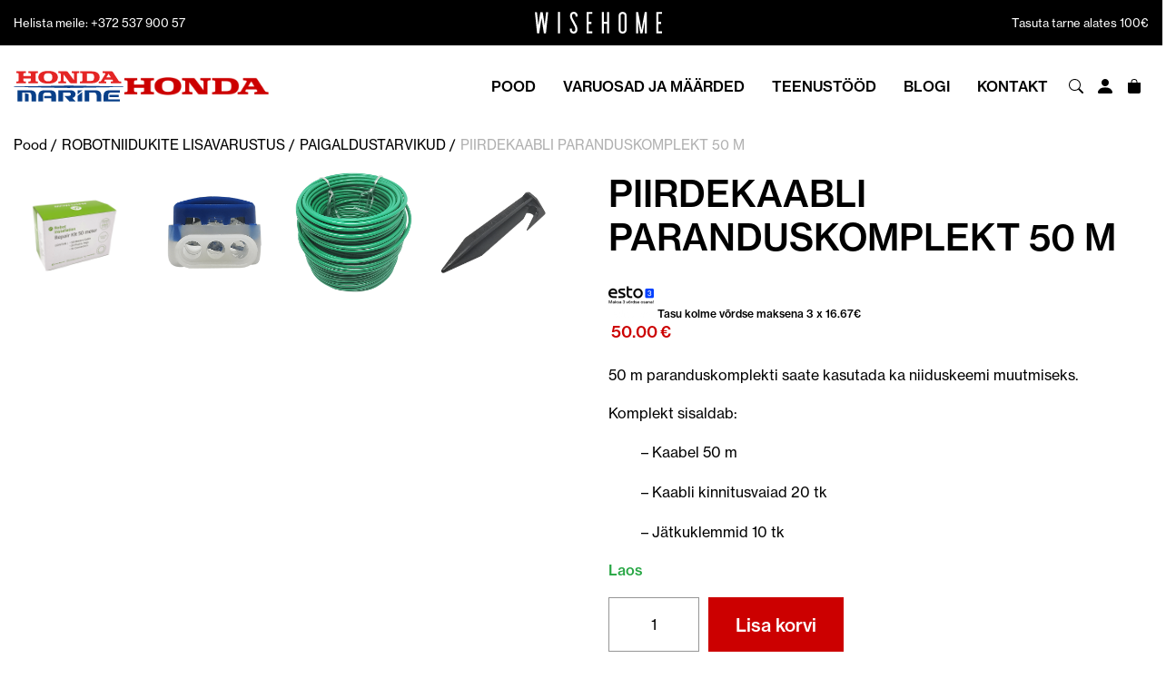

--- FILE ---
content_type: text/html; charset=UTF-8
request_url: https://www.wisehome.ee/toode/piirdekaabli-paranduskomplekt-50-m/
body_size: 13610
content:
<!DOCTYPE html>
<html lang="en">

<head>
	<meta charset="UTF-8">
	<meta name="viewport" content="width=device-width, initial-scale=1.0">
	<link rel="stylesheet" href="https://use.typekit.net/gsb8kaj.css">
	<title>PIIRDEKAABLI PARANDUSKOMPLEKT 50 M - WiseHome</title>

	<link rel="apple-touch-icon" sizes="180x180" href="https://www.wisehome.ee/wp-content/themes/wisehome/favicon/apple-touch-icon.png">
<link rel="icon" type="image/png" sizes="32x32" href="https://www.wisehome.ee/wp-content/themes/wisehome/favicon/favicon-32x32.png">
<link rel="icon" type="image/png" sizes="16x16" href="https://www.wisehome.ee/wp-content/themes/wisehome/favicon/favicon-16x16.png">
<link rel="manifest" href="https://www.wisehome.ee/wp-content/themes/wisehome/favicon/site.webmanifest">
<link rel="mask-icon" href="https://www.wisehome.ee/wp-content/themes/wisehome/favicon/safari-pinned-tab.svg" color="#5bbad5">
<link rel="shortcut icon" href="https://www.wisehome.ee/wp-content/themes/wisehome/favicon/favicon.ico">
<meta name="msapplication-TileColor" content="#da532c">
<meta name="msapplication-config" content="https://www.wisehome.ee/wp-content/themes/wisehome/favicon/browserconfig.xml">
<meta name="theme-color" content="#ffffff">
	<meta name='robots' content='index, follow, max-image-preview:large, max-snippet:-1, max-video-preview:-1' />
	<style>img:is([sizes="auto" i], [sizes^="auto," i]) { contain-intrinsic-size: 3000px 1500px }</style>
	<script id="cookieyes" type="text/javascript" src="https://cdn-cookieyes.com/client_data/8efbe020b9978e40ed6feead/script.js"></script>
	<!-- This site is optimized with the Yoast SEO plugin v25.3.1 - https://yoast.com/wordpress/plugins/seo/ -->
	<link rel="canonical" href="https://www.wisehome.ee/toode/piirdekaabli-paranduskomplekt-50-m/" />
	<meta property="og:locale" content="et_EE" />
	<meta property="og:type" content="article" />
	<meta property="og:title" content="PIIRDEKAABLI PARANDUSKOMPLEKT 50 M - WiseHome" />
	<meta property="og:description" content="50 m paranduskomplekti saate kasutada ka niiduskeemi muutmiseks.  Komplekt sisaldab:   – Kaabel 50 m  – Kaabli kinnitusvaiad 20 tk  – Jätkuklemmid 10 tk" />
	<meta property="og:url" content="https://www.wisehome.ee/toode/piirdekaabli-paranduskomplekt-50-m/" />
	<meta property="og:site_name" content="WiseHome" />
	<meta property="article:publisher" content="https://www.facebook.com/WiseHome.ee" />
	<meta property="article:modified_time" content="2024-01-17T14:12:10+00:00" />
	<meta property="og:image" content="https://www.wisehome.ee/wp-content/uploads/2023/09/Auto-Mow-Repairkit-50m-.png" />
	<meta property="og:image:width" content="600" />
	<meta property="og:image:height" content="600" />
	<meta property="og:image:type" content="image/png" />
	<meta name="twitter:card" content="summary_large_image" />
	<script type="application/ld+json" class="yoast-schema-graph">{"@context":"https://schema.org","@graph":[{"@type":"WebPage","@id":"https://www.wisehome.ee/toode/piirdekaabli-paranduskomplekt-50-m/","url":"https://www.wisehome.ee/toode/piirdekaabli-paranduskomplekt-50-m/","name":"PIIRDEKAABLI PARANDUSKOMPLEKT 50 M - WiseHome","isPartOf":{"@id":"https://www.wisehome.ee/#website"},"primaryImageOfPage":{"@id":"https://www.wisehome.ee/toode/piirdekaabli-paranduskomplekt-50-m/#primaryimage"},"image":{"@id":"https://www.wisehome.ee/toode/piirdekaabli-paranduskomplekt-50-m/#primaryimage"},"thumbnailUrl":"https://www.wisehome.ee/wp-content/uploads/2023/09/Auto-Mow-Repairkit-50m-.png","datePublished":"2023-09-24T17:32:41+00:00","dateModified":"2024-01-17T14:12:10+00:00","breadcrumb":{"@id":"https://www.wisehome.ee/toode/piirdekaabli-paranduskomplekt-50-m/#breadcrumb"},"inLanguage":"et","potentialAction":[{"@type":"ReadAction","target":["https://www.wisehome.ee/toode/piirdekaabli-paranduskomplekt-50-m/"]}]},{"@type":"ImageObject","inLanguage":"et","@id":"https://www.wisehome.ee/toode/piirdekaabli-paranduskomplekt-50-m/#primaryimage","url":"https://www.wisehome.ee/wp-content/uploads/2023/09/Auto-Mow-Repairkit-50m-.png","contentUrl":"https://www.wisehome.ee/wp-content/uploads/2023/09/Auto-Mow-Repairkit-50m-.png","width":600,"height":600},{"@type":"BreadcrumbList","@id":"https://www.wisehome.ee/toode/piirdekaabli-paranduskomplekt-50-m/#breadcrumb","itemListElement":[{"@type":"ListItem","position":1,"name":"Home","item":"https://www.wisehome.ee/"},{"@type":"ListItem","position":2,"name":"PIIRDEKAABLI PARANDUSKOMPLEKT 50 M"}]},{"@type":"WebSite","@id":"https://www.wisehome.ee/#website","url":"https://www.wisehome.ee/","name":"Wisehome - Kõik robotniidukitest","description":"Honda Center Tartu","publisher":{"@id":"https://www.wisehome.ee/#organization"},"potentialAction":[{"@type":"SearchAction","target":{"@type":"EntryPoint","urlTemplate":"https://www.wisehome.ee/?s={search_term_string}"},"query-input":{"@type":"PropertyValueSpecification","valueRequired":true,"valueName":"search_term_string"}}],"inLanguage":"et"},{"@type":"Organization","@id":"https://www.wisehome.ee/#organization","name":"Wisehome - Kõik robotniidukitest","url":"https://www.wisehome.ee/","logo":{"@type":"ImageObject","inLanguage":"et","@id":"https://www.wisehome.ee/#/schema/logo/image/","url":"https://wisehome.ee/wp-content/uploads/2023/10/black_text-logoname_white_background.png","contentUrl":"https://wisehome.ee/wp-content/uploads/2023/10/black_text-logoname_white_background.png","width":1200,"height":1200,"caption":"Wisehome - Kõik robotniidukitest"},"image":{"@id":"https://www.wisehome.ee/#/schema/logo/image/"},"sameAs":["https://www.facebook.com/WiseHome.ee"]}]}</script>
	<!-- / Yoast SEO plugin. -->


<link rel='dns-prefetch' href='//www.googletagmanager.com' />
<link rel="alternate" type="application/rss+xml" title="WiseHome &raquo; PIIRDEKAABLI PARANDUSKOMPLEKT 50 M Kommentaaride RSS" href="https://www.wisehome.ee/toode/piirdekaabli-paranduskomplekt-50-m/feed/" />
<script type="text/javascript">
/* <![CDATA[ */
window._wpemojiSettings = {"baseUrl":"https:\/\/s.w.org\/images\/core\/emoji\/15.1.0\/72x72\/","ext":".png","svgUrl":"https:\/\/s.w.org\/images\/core\/emoji\/15.1.0\/svg\/","svgExt":".svg","source":{"concatemoji":"https:\/\/www.wisehome.ee\/wp-includes\/js\/wp-emoji-release.min.js?ver=6.8.1"}};
/*! This file is auto-generated */
!function(i,n){var o,s,e;function c(e){try{var t={supportTests:e,timestamp:(new Date).valueOf()};sessionStorage.setItem(o,JSON.stringify(t))}catch(e){}}function p(e,t,n){e.clearRect(0,0,e.canvas.width,e.canvas.height),e.fillText(t,0,0);var t=new Uint32Array(e.getImageData(0,0,e.canvas.width,e.canvas.height).data),r=(e.clearRect(0,0,e.canvas.width,e.canvas.height),e.fillText(n,0,0),new Uint32Array(e.getImageData(0,0,e.canvas.width,e.canvas.height).data));return t.every(function(e,t){return e===r[t]})}function u(e,t,n){switch(t){case"flag":return n(e,"\ud83c\udff3\ufe0f\u200d\u26a7\ufe0f","\ud83c\udff3\ufe0f\u200b\u26a7\ufe0f")?!1:!n(e,"\ud83c\uddfa\ud83c\uddf3","\ud83c\uddfa\u200b\ud83c\uddf3")&&!n(e,"\ud83c\udff4\udb40\udc67\udb40\udc62\udb40\udc65\udb40\udc6e\udb40\udc67\udb40\udc7f","\ud83c\udff4\u200b\udb40\udc67\u200b\udb40\udc62\u200b\udb40\udc65\u200b\udb40\udc6e\u200b\udb40\udc67\u200b\udb40\udc7f");case"emoji":return!n(e,"\ud83d\udc26\u200d\ud83d\udd25","\ud83d\udc26\u200b\ud83d\udd25")}return!1}function f(e,t,n){var r="undefined"!=typeof WorkerGlobalScope&&self instanceof WorkerGlobalScope?new OffscreenCanvas(300,150):i.createElement("canvas"),a=r.getContext("2d",{willReadFrequently:!0}),o=(a.textBaseline="top",a.font="600 32px Arial",{});return e.forEach(function(e){o[e]=t(a,e,n)}),o}function t(e){var t=i.createElement("script");t.src=e,t.defer=!0,i.head.appendChild(t)}"undefined"!=typeof Promise&&(o="wpEmojiSettingsSupports",s=["flag","emoji"],n.supports={everything:!0,everythingExceptFlag:!0},e=new Promise(function(e){i.addEventListener("DOMContentLoaded",e,{once:!0})}),new Promise(function(t){var n=function(){try{var e=JSON.parse(sessionStorage.getItem(o));if("object"==typeof e&&"number"==typeof e.timestamp&&(new Date).valueOf()<e.timestamp+604800&&"object"==typeof e.supportTests)return e.supportTests}catch(e){}return null}();if(!n){if("undefined"!=typeof Worker&&"undefined"!=typeof OffscreenCanvas&&"undefined"!=typeof URL&&URL.createObjectURL&&"undefined"!=typeof Blob)try{var e="postMessage("+f.toString()+"("+[JSON.stringify(s),u.toString(),p.toString()].join(",")+"));",r=new Blob([e],{type:"text/javascript"}),a=new Worker(URL.createObjectURL(r),{name:"wpTestEmojiSupports"});return void(a.onmessage=function(e){c(n=e.data),a.terminate(),t(n)})}catch(e){}c(n=f(s,u,p))}t(n)}).then(function(e){for(var t in e)n.supports[t]=e[t],n.supports.everything=n.supports.everything&&n.supports[t],"flag"!==t&&(n.supports.everythingExceptFlag=n.supports.everythingExceptFlag&&n.supports[t]);n.supports.everythingExceptFlag=n.supports.everythingExceptFlag&&!n.supports.flag,n.DOMReady=!1,n.readyCallback=function(){n.DOMReady=!0}}).then(function(){return e}).then(function(){var e;n.supports.everything||(n.readyCallback(),(e=n.source||{}).concatemoji?t(e.concatemoji):e.wpemoji&&e.twemoji&&(t(e.twemoji),t(e.wpemoji)))}))}((window,document),window._wpemojiSettings);
/* ]]> */
</script>
<link rel='stylesheet' id='font-awesome-css' href='https://www.wisehome.ee/wp-content/plugins/product-tabs-manager-for-woocommerce/berocket/assets/css/font-awesome.min.css?ver=6.8.1' type='text/css' media='all' />
<style id='wp-emoji-styles-inline-css' type='text/css'>

	img.wp-smiley, img.emoji {
		display: inline !important;
		border: none !important;
		box-shadow: none !important;
		height: 1em !important;
		width: 1em !important;
		margin: 0 0.07em !important;
		vertical-align: -0.1em !important;
		background: none !important;
		padding: 0 !important;
	}
</style>
<link rel='stylesheet' id='wp-block-library-css' href='https://www.wisehome.ee/wp-includes/css/dist/block-library/style.min.css?ver=6.8.1' type='text/css' media='all' />
<style id='classic-theme-styles-inline-css' type='text/css'>
/*! This file is auto-generated */
.wp-block-button__link{color:#fff;background-color:#32373c;border-radius:9999px;box-shadow:none;text-decoration:none;padding:calc(.667em + 2px) calc(1.333em + 2px);font-size:1.125em}.wp-block-file__button{background:#32373c;color:#fff;text-decoration:none}
</style>
<link rel='stylesheet' id='woocommerce-add-to-cart-form-style-css' href='https://www.wisehome.ee/wp-content/plugins/woocommerce/assets/client/blocks/woocommerce/add-to-cart-form-style.css?ver=6.8.1' type='text/css' media='all' />
<style id='woocommerce-product-button-style-inline-css' type='text/css'>
.wp-block-button.wc-block-components-product-button{align-items:center;display:flex;flex-direction:column;gap:12px;justify-content:center;white-space:normal;word-break:break-word}.wp-block-button.wc-block-components-product-button.is-style-outline .wp-block-button__link{border:2px solid}.wp-block-button.wc-block-components-product-button.is-style-outline .wp-block-button__link:not(.has-text-color){color:currentColor}.wp-block-button.wc-block-components-product-button.is-style-outline .wp-block-button__link:not(.has-background){background-color:transparent;background-image:none}.wp-block-button.wc-block-components-product-button.has-custom-width .wp-block-button__link{box-sizing:border-box}.wp-block-button.wc-block-components-product-button.wp-block-button__width-25 .wp-block-button__link{width:25%}.wp-block-button.wc-block-components-product-button.wp-block-button__width-50 .wp-block-button__link{width:50%}.wp-block-button.wc-block-components-product-button.wp-block-button__width-75 .wp-block-button__link{width:75%}.wp-block-button.wc-block-components-product-button.wp-block-button__width-100 .wp-block-button__link{width:100%}.wp-block-button.wc-block-components-product-button .wp-block-button__link{display:inline-flex;font-size:1em;justify-content:center;text-align:center;white-space:normal;width:auto;word-break:break-word}.wp-block-button.wc-block-components-product-button a[hidden]{display:none}@keyframes slideOut{0%{transform:translateY(0)}to{transform:translateY(-100%)}}@keyframes slideIn{0%{opacity:0;transform:translateY(90%)}to{opacity:1;transform:translate(0)}}.wp-block-button.wc-block-components-product-button.align-left{align-items:flex-start}.wp-block-button.wc-block-components-product-button.align-right{align-items:flex-end}.wp-block-button.wc-block-components-product-button .wc-block-components-product-button__button{align-items:center;border-style:none;display:inline-flex;justify-content:center;line-height:inherit;overflow:hidden;white-space:normal;word-break:break-word}.wp-block-button.wc-block-components-product-button .wc-block-components-product-button__button span.wc-block-slide-out{animation:slideOut .1s linear 1 normal forwards}.wp-block-button.wc-block-components-product-button .wc-block-components-product-button__button span.wc-block-slide-in{animation:slideIn .1s linear 1 normal}.wp-block-button.wc-block-components-product-button .wc-block-components-product-button__button--placeholder{background-color:currentColor!important;border:0!important;border-radius:.25rem;box-shadow:none;color:currentColor!important;display:block;line-height:1;max-width:100%!important;min-height:3em;min-width:8em;opacity:.15;outline:0!important;overflow:hidden!important;pointer-events:none;position:relative!important;width:100%;z-index:1}.wp-block-button.wc-block-components-product-button .wc-block-components-product-button__button--placeholder>*{visibility:hidden}.wp-block-button.wc-block-components-product-button .wc-block-components-product-button__button--placeholder:after{animation:loading__animation 1.5s ease-in-out infinite;background-image:linear-gradient(90deg,currentColor,hsla(0,0%,96%,.302),currentColor);background-repeat:no-repeat;content:" ";display:block;height:100%;left:0;position:absolute;right:0;top:0;transform:translateX(-100%)}@keyframes loading__animation{to{transform:translateX(100%)}}@media screen and (prefers-reduced-motion:reduce){.wp-block-button.wc-block-components-product-button .wc-block-components-product-button__button--placeholder{animation:none}}.wc-block-all-products .wp-block-button.wc-block-components-product-button{margin-bottom:12px}.theme-twentytwentyone .editor-styles-wrapper .wc-block-components-product-button .wp-block-button__link{background-color:var(--button--color-background);border-color:var(--button--color-background);color:var(--button--color-text)}

</style>
<style id='woocommerce-product-collection-style-inline-css' type='text/css'>
.wp-block-woocommerce-product-collection .wc-block-components-product-stock-indicator{text-align:center}.wc-block-components-notice-banner .wc-block-components-button.wc-block-components-notice-banner__dismiss[hidden]{display:none}

</style>
<style id='woocommerce-product-filters-style-inline-css' type='text/css'>
:where(.wc-block-product-filters){--top-padding:var(--wp-admin--admin-bar--height);display:inline-flex}@media(max-width:782px){:where(.wc-block-product-filters){--top-padding:var(--adminbar-mobile-padding,0)}}:where(.wc-block-product-filters) .wc-block-product-filters__close-overlay,:where(.wc-block-product-filters) .wc-block-product-filters__open-overlay{align-items:center;background:transparent;border:transparent;color:inherit;display:flex;font-size:.875em;padding:0}:where(.wc-block-product-filters) .wc-block-product-filters__close-overlay svg,:where(.wc-block-product-filters) .wc-block-product-filters__open-overlay svg{fill:currentColor}:where(.wc-block-product-filters) .wc-block-product-filters__close-overlay span,:where(.wc-block-product-filters) .wc-block-product-filters__open-overlay span{padding:0 5px}:where(.wc-block-product-filters) .wc-block-product-filters__open-overlay svg{height:var(--wc-product-filters-overlay-icon-size,1.5em);width:var(--wc-product-filters-overlay-icon-size,1.5em)}:where(.wc-block-product-filters) .wc-block-product-filters__overlay{background-color:transparent;inset:0;pointer-events:none;position:fixed;top:var(--top-padding);transition:background-color .5s;z-index:9999}:where(.wc-block-product-filters) .wc-block-product-filters__overlay-wrapper{height:100%;position:relative;width:100%}:where(.wc-block-product-filters) .wc-block-product-filters__overlay-dialog{background-color:var(--wc-product-filters-overlay-background-color,var(--wc-product-filters-background-color,var(--wp--preset--color--base,#fff)));color:var(--wc-product-filters-overlay-text-color,var(--wc-product-filters-text-color,var(--wp--preset--color--base,#111)));display:flex!important;flex-direction:column;gap:var(--wp--preset--spacing--40);inset:0;max-height:100%;position:absolute;transform:translateY(100vh);transition:none}:where(.wc-block-product-filters) .wc-block-product-filters__overlay-header{display:flex;flex-flow:row-reverse;padding:var(--wp--preset--spacing--30) var(--wp--preset--spacing--40) 0}:where(.wc-block-product-filters) .wc-block-product-filters__overlay-content{display:flex;flex-direction:column;flex-grow:1;gap:var(--wc-product-filter-block-spacing,var(--wp--style--block-gap,1.2rem));overflow-y:scroll;padding:0 var(--wp--preset--spacing--40)}:where(.wc-block-product-filters) .wc-block-product-filters__overlay-content>:first-child{margin-top:0}:where(.wc-block-product-filters) .wc-block-product-filters__overlay-footer{box-shadow:0 -4px 8px 0 rgba(0,0,0,.102);padding:var(--wp--preset--spacing--30) var(--wp--preset--spacing--40)}:where(.wc-block-product-filters) .wc-block-product-filters__apply{width:100%}:where(.wc-block-product-filters).is-overlay-opened .wc-block-product-filters__overlay{background-color:rgba(95,95,95,.35);pointer-events:auto;z-index:9999}:where(.wc-block-product-filters).is-overlay-opened .wc-block-product-filters__overlay-dialog{color:var(--wc-product-filters-overlay-color,inherit);transform:translateY(0);transition:transform .5s}@media(min-width:601px){:where(.wc-block-product-filters),:where(.wc-block-product-filters).is-overlay-opened{display:flex}:where(.wc-block-product-filters) .wc-block-product-filters__open-overlay,:where(.wc-block-product-filters) .wc-block-product-filters__overlay-footer,:where(.wc-block-product-filters) .wc-block-product-filters__overlay-header,:where(.wc-block-product-filters).is-overlay-opened .wc-block-product-filters__open-overlay,:where(.wc-block-product-filters).is-overlay-opened .wc-block-product-filters__overlay-footer,:where(.wc-block-product-filters).is-overlay-opened .wc-block-product-filters__overlay-header{display:none}:where(.wc-block-product-filters) .wc-block-product-filters__overlay,:where(.wc-block-product-filters).is-overlay-opened .wc-block-product-filters__overlay{background:inherit;color:inherit;inset:0;pointer-events:auto;position:relative;transition:none}:where(.wc-block-product-filters) .wc-block-product-filters__overlay-wrapper,:where(.wc-block-product-filters).is-overlay-opened .wc-block-product-filters__overlay-wrapper{background:inherit;color:inherit;height:auto;width:auto}:where(.wc-block-product-filters) .wc-block-product-filters__overlay-dialog,:where(.wc-block-product-filters).is-overlay-opened .wc-block-product-filters__overlay-dialog{background:inherit;color:inherit;position:relative;transform:none}:where(.wc-block-product-filters) .wc-block-product-filters__overlay-content,:where(.wc-block-product-filters).is-overlay-opened .wc-block-product-filters__overlay-content{background:inherit;color:inherit;flex-grow:1;overflow:visible;padding:0}}@media(max-width:600px){:where(.wc-block-product-filters) .wc-block-product-filters__overlay-content .wp-block-group{display:block}:where(.wc-block-product-filters) .wc-block-product-filters__overlay-content .wp-block-group>div{margin:20px 0}}.wc-block-product-filter--hidden{display:none}

</style>
<link rel='stylesheet' id='woocommerce-product-filter-price-slider-style-css' href='https://www.wisehome.ee/wp-content/plugins/woocommerce/assets/client/blocks/woocommerce/product-filter-price-slider-style.css?ver=6.8.1' type='text/css' media='all' />
<style id='woocommerce-product-filter-removable-chips-style-inline-css' type='text/css'>
.wc-block-product-filter-removable-chips.is-vertical .wc-block-product-filter-removable-chips__items{flex-direction:column}.wc-block-product-filter-removable-chips.is-content-justification-center .wc-block-product-filter-removable-chips__items{justify-content:center}.wc-block-product-filter-removable-chips.is-content-justification-right .wc-block-product-filter-removable-chips__items{justify-content:flex-end}.wc-block-product-filter-removable-chips.is-content-justification-space-between .wc-block-product-filter-removable-chips__items{justify-content:space-between}.wc-block-product-filter-removable-chips.is-horizontal .wc-block-product-filter-removable-chips__items{width:100%}.wc-block-product-filter-removable-chips__items{color:var(--wc-product-filter-removable-chips-text,currentColor);display:inline-flex;flex-wrap:wrap;gap:4px;list-style:none;margin:0;padding:0}.wc-block-product-filter-removable-chips__items .wc-block-product-filter-removable-chips__item{align-items:center;appearance:none;background:var(--wc-product-filter-removable-chips-background,transparent);border:1px solid var(--wc-product-filter-removable-chips-border,color-mix(in srgb,currentColor 20%,transparent));border-radius:2px;display:flex;font-size:.875em;gap:8px;justify-content:space-between;padding:.25em .75em}.wc-block-product-filter-removable-chips__items .wc-block-product-filter-removable-chips__item .wc-block-product-filter-removable-chips__remove{align-items:center;background-color:transparent;border:none;color:var(--wc-product-filter-removable-chips-text,currentColor);cursor:pointer;display:flex;margin:0;padding:0}.wc-block-product-filter-removable-chips__items .wc-block-product-filter-removable-chips__item .wc-block-product-filter-removable-chips__remove .wc-block-product-filter-removable-chips__remove-icon{fill:currentColor}

</style>
<style id='woocommerce-product-filter-checkbox-list-style-inline-css' type='text/css'>
.wc-block-product-filter-checkbox-list__list{list-style:none outside;margin:0;padding:0}.wc-block-product-filter-checkbox-list__label{align-items:center;display:inline-flex;gap:.625em}.wc-block-product-filter-checkbox-list__item .wc-block-product-filter-checkbox-list__label{margin-bottom:0}:where(.wc-block-product-filter-checkbox-list__input-wrapper){display:block;position:relative}.wc-block-product-filter-checkbox-list__input-wrapper:before{background:currentColor;border-radius:2px;content:"";height:1em;left:0;opacity:.1;pointer-events:none;position:absolute;top:0;width:1em}.has-option-element-color .wc-block-product-filter-checkbox-list__input-wrapper:before{display:none}input[type=checkbox].wc-block-product-filter-checkbox-list__input{appearance:none;background:var(--wc-product-filter-checkbox-list-option-element,transparent);border:1px solid var(--wc-product-filter-checkbox-list-option-element-border,transparent);border-radius:2px;color:inherit;cursor:pointer;display:block;font-size:inherit;height:1em;margin:0;width:1em}input[type=checkbox].wc-block-product-filter-checkbox-list__input:focus{outline-color:var(--wc-product-filter-checkbox-list-option-element-border,currentColor);outline-width:1px}svg.wc-block-product-filter-checkbox-list__mark{box-sizing:border-box;color:var(--wc-product-filter-checkbox-list-option-element-selected,currentColor);display:none;height:1em;left:0;padding:.2em;position:absolute;top:0;width:1em}input[type=checkbox].wc-block-product-filter-checkbox-list__input:checked:after,input[type=checkbox].wc-block-product-filter-checkbox-list__input:checked:before{content:none}input[type=checkbox].wc-block-product-filter-checkbox-list__input:checked+.wc-block-product-filter-checkbox-list__mark{display:block;pointer-events:none}:where(.wc-block-product-filter-checkbox-list__text-wrapper){align-items:center;display:inline-flex;font-size:.875em;gap:4px}.wc-block-product-filter-checkbox-list__show-more{appearance:none;background:transparent;border:none;font-family:inherit;padding:0;text-decoration:underline}

</style>
<style id='woocommerce-product-filter-chips-style-inline-css' type='text/css'>
:where(.wc-block-product-filter-chips__items){display:flex;flex-wrap:wrap;gap:4px}.wc-block-product-filter-chips__item{appearance:none;background:transparent;border:1px solid color-mix(in srgb,currentColor 20%,transparent);border-radius:2px;color:var(--wc-product-filter-chips-text,currentColor);cursor:pointer;font-family:inherit;font-size:.875em;padding:4px 8px}.has-chip-text-color .wc-block-product-filter-chips__item{color:var(--wc-product-filter-chips-text)}.has-chip-background-color .wc-block-product-filter-chips__item{background:var(--wc-product-filter-chips-background)}.has-chip-border-color .wc-block-product-filter-chips__item{border-color:var(--wc-product-filter-chips-border)}.wc-block-product-filter-chips__item[aria-checked=true]{background:currentColor}.has-selected-chip-text-color .wc-block-product-filter-chips__item[aria-checked=true]{color:var(--wc-product-filter-chips-selected-text)}.has-selected-chip-background-color .wc-block-product-filter-chips__item[aria-checked=true]{background:var(--wc-product-filter-chips-selected-background)}.has-selected-chip-border-color .wc-block-product-filter-chips__item[aria-checked=true]{border-color:var(--wc-product-filter-chips-selected-border)}:where(.wc-block-product-filter-chips__label){align-items:center;display:inline-flex;gap:4px}.wc-block-product-filter-chips:not(.has-selected-chip-text-color) .wc-block-product-filter-chips__item[aria-checked=true]>.wc-block-product-filter-chips__label{filter:invert(100%)}.wc-block-product-filter-chips__show-more{appearance:none;background:transparent;border:none;font-family:inherit;padding:0;text-decoration:underline}

</style>
<link rel='stylesheet' id='woocommerce-product-gallery-style-css' href='https://www.wisehome.ee/wp-content/plugins/woocommerce/assets/client/blocks/woocommerce/product-gallery-style.css?ver=6.8.1' type='text/css' media='all' />
<style id='woocommerce-product-template-style-inline-css' type='text/css'>
.wc-block-product-template{list-style:none;margin-bottom:0;margin-top:0;max-width:100%;padding:0}.wc-block-product-template.wc-block-product-template{background:none}.wc-block-product-template.is-flex-container{display:flex;flex-direction:row;flex-wrap:wrap;gap:1.25em}.wc-block-product-template.is-flex-container>li{list-style:none;margin:0;width:100%}@media(min-width:600px){.wc-block-product-template.is-flex-container.is-flex-container.columns-2>li{width:calc(50% - .625em)}.wc-block-product-template.is-flex-container.is-flex-container.columns-3>li{width:calc(33.33333% - .83333em)}.wc-block-product-template.is-flex-container.is-flex-container.columns-4>li{width:calc(25% - .9375em)}.wc-block-product-template.is-flex-container.is-flex-container.columns-5>li{width:calc(20% - 1em)}.wc-block-product-template.is-flex-container.is-flex-container.columns-6>li{width:calc(16.66667% - 1.04167em)}}.wc-block-product-template__responsive{grid-gap:1.25em;display:grid}.wc-block-product-template__responsive.columns-2{grid-template-columns:repeat(auto-fill,minmax(max(150px,calc(50% - .625em)),1fr))}.wc-block-product-template__responsive.columns-3{grid-template-columns:repeat(auto-fill,minmax(max(150px,calc(33.33333% - .83333em)),1fr))}.wc-block-product-template__responsive.columns-4{grid-template-columns:repeat(auto-fill,minmax(max(150px,calc(25% - .9375em)),1fr))}.wc-block-product-template__responsive.columns-5{grid-template-columns:repeat(auto-fill,minmax(max(150px,calc(20% - 1em)),1fr))}.wc-block-product-template__responsive.columns-6{grid-template-columns:repeat(auto-fill,minmax(max(150px,calc(16.66667% - 1.04167em)),1fr))}.wc-block-product-template__responsive>li{margin-block-start:0}:where(.wc-block-product-template .wc-block-product)>:not(:last-child){margin-bottom:.75rem;margin-top:0}.is-product-collection-layout-list .wc-block-product:not(:last-child){margin-bottom:1.2rem}

</style>
<style id='global-styles-inline-css' type='text/css'>
:root{--wp--preset--aspect-ratio--square: 1;--wp--preset--aspect-ratio--4-3: 4/3;--wp--preset--aspect-ratio--3-4: 3/4;--wp--preset--aspect-ratio--3-2: 3/2;--wp--preset--aspect-ratio--2-3: 2/3;--wp--preset--aspect-ratio--16-9: 16/9;--wp--preset--aspect-ratio--9-16: 9/16;--wp--preset--color--black: #000000;--wp--preset--color--cyan-bluish-gray: #abb8c3;--wp--preset--color--white: #ffffff;--wp--preset--color--pale-pink: #f78da7;--wp--preset--color--vivid-red: #cf2e2e;--wp--preset--color--luminous-vivid-orange: #ff6900;--wp--preset--color--luminous-vivid-amber: #fcb900;--wp--preset--color--light-green-cyan: #7bdcb5;--wp--preset--color--vivid-green-cyan: #00d084;--wp--preset--color--pale-cyan-blue: #8ed1fc;--wp--preset--color--vivid-cyan-blue: #0693e3;--wp--preset--color--vivid-purple: #9b51e0;--wp--preset--gradient--vivid-cyan-blue-to-vivid-purple: linear-gradient(135deg,rgba(6,147,227,1) 0%,rgb(155,81,224) 100%);--wp--preset--gradient--light-green-cyan-to-vivid-green-cyan: linear-gradient(135deg,rgb(122,220,180) 0%,rgb(0,208,130) 100%);--wp--preset--gradient--luminous-vivid-amber-to-luminous-vivid-orange: linear-gradient(135deg,rgba(252,185,0,1) 0%,rgba(255,105,0,1) 100%);--wp--preset--gradient--luminous-vivid-orange-to-vivid-red: linear-gradient(135deg,rgba(255,105,0,1) 0%,rgb(207,46,46) 100%);--wp--preset--gradient--very-light-gray-to-cyan-bluish-gray: linear-gradient(135deg,rgb(238,238,238) 0%,rgb(169,184,195) 100%);--wp--preset--gradient--cool-to-warm-spectrum: linear-gradient(135deg,rgb(74,234,220) 0%,rgb(151,120,209) 20%,rgb(207,42,186) 40%,rgb(238,44,130) 60%,rgb(251,105,98) 80%,rgb(254,248,76) 100%);--wp--preset--gradient--blush-light-purple: linear-gradient(135deg,rgb(255,206,236) 0%,rgb(152,150,240) 100%);--wp--preset--gradient--blush-bordeaux: linear-gradient(135deg,rgb(254,205,165) 0%,rgb(254,45,45) 50%,rgb(107,0,62) 100%);--wp--preset--gradient--luminous-dusk: linear-gradient(135deg,rgb(255,203,112) 0%,rgb(199,81,192) 50%,rgb(65,88,208) 100%);--wp--preset--gradient--pale-ocean: linear-gradient(135deg,rgb(255,245,203) 0%,rgb(182,227,212) 50%,rgb(51,167,181) 100%);--wp--preset--gradient--electric-grass: linear-gradient(135deg,rgb(202,248,128) 0%,rgb(113,206,126) 100%);--wp--preset--gradient--midnight: linear-gradient(135deg,rgb(2,3,129) 0%,rgb(40,116,252) 100%);--wp--preset--font-size--small: 13px;--wp--preset--font-size--medium: 20px;--wp--preset--font-size--large: 36px;--wp--preset--font-size--x-large: 42px;--wp--preset--spacing--20: 0.44rem;--wp--preset--spacing--30: 0.67rem;--wp--preset--spacing--40: 1rem;--wp--preset--spacing--50: 1.5rem;--wp--preset--spacing--60: 2.25rem;--wp--preset--spacing--70: 3.38rem;--wp--preset--spacing--80: 5.06rem;--wp--preset--shadow--natural: 6px 6px 9px rgba(0, 0, 0, 0.2);--wp--preset--shadow--deep: 12px 12px 50px rgba(0, 0, 0, 0.4);--wp--preset--shadow--sharp: 6px 6px 0px rgba(0, 0, 0, 0.2);--wp--preset--shadow--outlined: 6px 6px 0px -3px rgba(255, 255, 255, 1), 6px 6px rgba(0, 0, 0, 1);--wp--preset--shadow--crisp: 6px 6px 0px rgba(0, 0, 0, 1);}:where(.is-layout-flex){gap: 0.5em;}:where(.is-layout-grid){gap: 0.5em;}body .is-layout-flex{display: flex;}.is-layout-flex{flex-wrap: wrap;align-items: center;}.is-layout-flex > :is(*, div){margin: 0;}body .is-layout-grid{display: grid;}.is-layout-grid > :is(*, div){margin: 0;}:where(.wp-block-columns.is-layout-flex){gap: 2em;}:where(.wp-block-columns.is-layout-grid){gap: 2em;}:where(.wp-block-post-template.is-layout-flex){gap: 1.25em;}:where(.wp-block-post-template.is-layout-grid){gap: 1.25em;}.has-black-color{color: var(--wp--preset--color--black) !important;}.has-cyan-bluish-gray-color{color: var(--wp--preset--color--cyan-bluish-gray) !important;}.has-white-color{color: var(--wp--preset--color--white) !important;}.has-pale-pink-color{color: var(--wp--preset--color--pale-pink) !important;}.has-vivid-red-color{color: var(--wp--preset--color--vivid-red) !important;}.has-luminous-vivid-orange-color{color: var(--wp--preset--color--luminous-vivid-orange) !important;}.has-luminous-vivid-amber-color{color: var(--wp--preset--color--luminous-vivid-amber) !important;}.has-light-green-cyan-color{color: var(--wp--preset--color--light-green-cyan) !important;}.has-vivid-green-cyan-color{color: var(--wp--preset--color--vivid-green-cyan) !important;}.has-pale-cyan-blue-color{color: var(--wp--preset--color--pale-cyan-blue) !important;}.has-vivid-cyan-blue-color{color: var(--wp--preset--color--vivid-cyan-blue) !important;}.has-vivid-purple-color{color: var(--wp--preset--color--vivid-purple) !important;}.has-black-background-color{background-color: var(--wp--preset--color--black) !important;}.has-cyan-bluish-gray-background-color{background-color: var(--wp--preset--color--cyan-bluish-gray) !important;}.has-white-background-color{background-color: var(--wp--preset--color--white) !important;}.has-pale-pink-background-color{background-color: var(--wp--preset--color--pale-pink) !important;}.has-vivid-red-background-color{background-color: var(--wp--preset--color--vivid-red) !important;}.has-luminous-vivid-orange-background-color{background-color: var(--wp--preset--color--luminous-vivid-orange) !important;}.has-luminous-vivid-amber-background-color{background-color: var(--wp--preset--color--luminous-vivid-amber) !important;}.has-light-green-cyan-background-color{background-color: var(--wp--preset--color--light-green-cyan) !important;}.has-vivid-green-cyan-background-color{background-color: var(--wp--preset--color--vivid-green-cyan) !important;}.has-pale-cyan-blue-background-color{background-color: var(--wp--preset--color--pale-cyan-blue) !important;}.has-vivid-cyan-blue-background-color{background-color: var(--wp--preset--color--vivid-cyan-blue) !important;}.has-vivid-purple-background-color{background-color: var(--wp--preset--color--vivid-purple) !important;}.has-black-border-color{border-color: var(--wp--preset--color--black) !important;}.has-cyan-bluish-gray-border-color{border-color: var(--wp--preset--color--cyan-bluish-gray) !important;}.has-white-border-color{border-color: var(--wp--preset--color--white) !important;}.has-pale-pink-border-color{border-color: var(--wp--preset--color--pale-pink) !important;}.has-vivid-red-border-color{border-color: var(--wp--preset--color--vivid-red) !important;}.has-luminous-vivid-orange-border-color{border-color: var(--wp--preset--color--luminous-vivid-orange) !important;}.has-luminous-vivid-amber-border-color{border-color: var(--wp--preset--color--luminous-vivid-amber) !important;}.has-light-green-cyan-border-color{border-color: var(--wp--preset--color--light-green-cyan) !important;}.has-vivid-green-cyan-border-color{border-color: var(--wp--preset--color--vivid-green-cyan) !important;}.has-pale-cyan-blue-border-color{border-color: var(--wp--preset--color--pale-cyan-blue) !important;}.has-vivid-cyan-blue-border-color{border-color: var(--wp--preset--color--vivid-cyan-blue) !important;}.has-vivid-purple-border-color{border-color: var(--wp--preset--color--vivid-purple) !important;}.has-vivid-cyan-blue-to-vivid-purple-gradient-background{background: var(--wp--preset--gradient--vivid-cyan-blue-to-vivid-purple) !important;}.has-light-green-cyan-to-vivid-green-cyan-gradient-background{background: var(--wp--preset--gradient--light-green-cyan-to-vivid-green-cyan) !important;}.has-luminous-vivid-amber-to-luminous-vivid-orange-gradient-background{background: var(--wp--preset--gradient--luminous-vivid-amber-to-luminous-vivid-orange) !important;}.has-luminous-vivid-orange-to-vivid-red-gradient-background{background: var(--wp--preset--gradient--luminous-vivid-orange-to-vivid-red) !important;}.has-very-light-gray-to-cyan-bluish-gray-gradient-background{background: var(--wp--preset--gradient--very-light-gray-to-cyan-bluish-gray) !important;}.has-cool-to-warm-spectrum-gradient-background{background: var(--wp--preset--gradient--cool-to-warm-spectrum) !important;}.has-blush-light-purple-gradient-background{background: var(--wp--preset--gradient--blush-light-purple) !important;}.has-blush-bordeaux-gradient-background{background: var(--wp--preset--gradient--blush-bordeaux) !important;}.has-luminous-dusk-gradient-background{background: var(--wp--preset--gradient--luminous-dusk) !important;}.has-pale-ocean-gradient-background{background: var(--wp--preset--gradient--pale-ocean) !important;}.has-electric-grass-gradient-background{background: var(--wp--preset--gradient--electric-grass) !important;}.has-midnight-gradient-background{background: var(--wp--preset--gradient--midnight) !important;}.has-small-font-size{font-size: var(--wp--preset--font-size--small) !important;}.has-medium-font-size{font-size: var(--wp--preset--font-size--medium) !important;}.has-large-font-size{font-size: var(--wp--preset--font-size--large) !important;}.has-x-large-font-size{font-size: var(--wp--preset--font-size--x-large) !important;}
:where(.wp-block-post-template.is-layout-flex){gap: 1.25em;}:where(.wp-block-post-template.is-layout-grid){gap: 1.25em;}
:where(.wp-block-columns.is-layout-flex){gap: 2em;}:where(.wp-block-columns.is-layout-grid){gap: 2em;}
:root :where(.wp-block-pullquote){font-size: 1.5em;line-height: 1.6;}
</style>
<link rel='stylesheet' id='contact-form-7-css' href='https://www.wisehome.ee/wp-content/plugins/contact-form-7/includes/css/styles.css?ver=6.0.6' type='text/css' media='all' />
<link rel='stylesheet' id='berocket_tab_manager_frontend_style-css' href='https://www.wisehome.ee/wp-content/plugins/product-tabs-manager-for-woocommerce/css/frontend.css?ver=1.2.1' type='text/css' media='all' />
<link rel='stylesheet' id='photoswipe-css' href='https://www.wisehome.ee/wp-content/plugins/woocommerce/assets/css/photoswipe/photoswipe.min.css?ver=9.9.4' type='text/css' media='all' />
<link rel='stylesheet' id='photoswipe-default-skin-css' href='https://www.wisehome.ee/wp-content/plugins/woocommerce/assets/css/photoswipe/default-skin/default-skin.min.css?ver=9.9.4' type='text/css' media='all' />
<link rel='stylesheet' id='woocommerce-layout-css' href='https://www.wisehome.ee/wp-content/plugins/woocommerce/assets/css/woocommerce-layout.css?ver=9.9.4' type='text/css' media='all' />
<link rel='stylesheet' id='woocommerce-smallscreen-css' href='https://www.wisehome.ee/wp-content/plugins/woocommerce/assets/css/woocommerce-smallscreen.css?ver=9.9.4' type='text/css' media='only screen and (max-width: 768px)' />
<link rel='stylesheet' id='woocommerce-general-css' href='https://www.wisehome.ee/wp-content/plugins/woocommerce/assets/css/woocommerce.css?ver=9.9.4' type='text/css' media='all' />
<style id='woocommerce-inline-inline-css' type='text/css'>
.woocommerce form .form-row .required { visibility: visible; }
</style>
<link rel='stylesheet' id='montonio-style-css' href='https://www.wisehome.ee/wp-content/plugins/montonio-for-woocommerce/assets/css/montonio-style.css?ver=9.0.1' type='text/css' media='all' />
<link rel='stylesheet' id='brands-styles-css' href='https://www.wisehome.ee/wp-content/plugins/woocommerce/assets/css/brands.css?ver=9.9.4' type='text/css' media='all' />
<link rel='stylesheet' id='owl-css' href='https://www.wisehome.ee/wp-content/themes/wisehome/dist/css/owl.carousel.min.css?ver=6.8.1' type='text/css' media='all' />
<link rel='stylesheet' id='owl-theme-css' href='https://www.wisehome.ee/wp-content/themes/wisehome/dist/css/owl.theme.default.min.css?ver=6.8.1' type='text/css' media='all' />
<link rel='stylesheet' id='wisehome-css' href='https://www.wisehome.ee/wp-content/themes/wisehome/dist/css/style.css?ver=1758706321' type='text/css' media='all' />
<link rel='stylesheet' id='simplelightbox-css' href='https://www.wisehome.ee/wp-content/themes/wisehome/dist/css/simple-lightbox.min.css?ver=6.8.1' type='text/css' media='all' />
<script type="text/javascript" src="https://www.wisehome.ee/wp-includes/js/jquery/jquery.min.js?ver=3.7.1" id="jquery-core-js"></script>
<script type="text/javascript" src="https://www.wisehome.ee/wp-includes/js/jquery/jquery-migrate.min.js?ver=3.4.1" id="jquery-migrate-js"></script>
<script type="text/javascript" id="jquery-js-after">
/* <![CDATA[ */
if (typeof (window.wpfReadyList) == "undefined") {
			var v = jQuery.fn.jquery;
			if (v && parseInt(v) >= 3 && window.self === window.top) {
				var readyList=[];
				window.originalReadyMethod = jQuery.fn.ready;
				jQuery.fn.ready = function(){
					if(arguments.length && arguments.length > 0 && typeof arguments[0] === "function") {
						readyList.push({"c": this, "a": arguments});
					}
					return window.originalReadyMethod.apply( this, arguments );
				};
				window.wpfReadyList = readyList;
			}}
/* ]]> */
</script>
<script type="text/javascript" src="https://www.wisehome.ee/wp-content/plugins/woocommerce/assets/js/jquery-blockui/jquery.blockUI.min.js?ver=2.7.0-wc.9.9.4" id="jquery-blockui-js" defer="defer" data-wp-strategy="defer"></script>
<script type="text/javascript" id="wc-add-to-cart-js-extra">
/* <![CDATA[ */
var wc_add_to_cart_params = {"ajax_url":"\/wp-admin\/admin-ajax.php","wc_ajax_url":"\/?wc-ajax=%%endpoint%%","i18n_view_cart":"Vaata ostukorvi","cart_url":"https:\/\/www.wisehome.ee\/ostukorv\/","is_cart":"","cart_redirect_after_add":"no"};
/* ]]> */
</script>
<script type="text/javascript" src="https://www.wisehome.ee/wp-content/plugins/woocommerce/assets/js/frontend/add-to-cart.min.js?ver=9.9.4" id="wc-add-to-cart-js" defer="defer" data-wp-strategy="defer"></script>
<script type="text/javascript" src="https://www.wisehome.ee/wp-content/plugins/woocommerce/assets/js/zoom/jquery.zoom.min.js?ver=1.7.21-wc.9.9.4" id="zoom-js" defer="defer" data-wp-strategy="defer"></script>
<script type="text/javascript" src="https://www.wisehome.ee/wp-content/plugins/woocommerce/assets/js/flexslider/jquery.flexslider.min.js?ver=2.7.2-wc.9.9.4" id="flexslider-js" defer="defer" data-wp-strategy="defer"></script>
<script type="text/javascript" src="https://www.wisehome.ee/wp-content/plugins/woocommerce/assets/js/photoswipe/photoswipe.min.js?ver=4.1.1-wc.9.9.4" id="photoswipe-js" defer="defer" data-wp-strategy="defer"></script>
<script type="text/javascript" src="https://www.wisehome.ee/wp-content/plugins/woocommerce/assets/js/photoswipe/photoswipe-ui-default.min.js?ver=4.1.1-wc.9.9.4" id="photoswipe-ui-default-js" defer="defer" data-wp-strategy="defer"></script>
<script type="text/javascript" id="wc-single-product-js-extra">
/* <![CDATA[ */
var wc_single_product_params = {"i18n_required_rating_text":"Palun vali hinnang","i18n_rating_options":["1 of 5 stars","2 of 5 stars","3 of 5 stars","4 of 5 stars","5 of 5 stars"],"i18n_product_gallery_trigger_text":"View full-screen image gallery","review_rating_required":"yes","flexslider":{"rtl":false,"animation":"slide","smoothHeight":true,"directionNav":false,"controlNav":"thumbnails","slideshow":false,"animationSpeed":500,"animationLoop":false,"allowOneSlide":false},"zoom_enabled":"1","zoom_options":[],"photoswipe_enabled":"1","photoswipe_options":{"shareEl":false,"closeOnScroll":false,"history":false,"hideAnimationDuration":0,"showAnimationDuration":0},"flexslider_enabled":"1"};
/* ]]> */
</script>
<script type="text/javascript" src="https://www.wisehome.ee/wp-content/plugins/woocommerce/assets/js/frontend/single-product.min.js?ver=9.9.4" id="wc-single-product-js" defer="defer" data-wp-strategy="defer"></script>
<script type="text/javascript" src="https://www.wisehome.ee/wp-content/plugins/woocommerce/assets/js/js-cookie/js.cookie.min.js?ver=2.1.4-wc.9.9.4" id="js-cookie-js" defer="defer" data-wp-strategy="defer"></script>
<script type="text/javascript" id="woocommerce-js-extra">
/* <![CDATA[ */
var woocommerce_params = {"ajax_url":"\/wp-admin\/admin-ajax.php","wc_ajax_url":"\/?wc-ajax=%%endpoint%%","i18n_password_show":"Show password","i18n_password_hide":"Hide password"};
/* ]]> */
</script>
<script type="text/javascript" src="https://www.wisehome.ee/wp-content/plugins/woocommerce/assets/js/frontend/woocommerce.min.js?ver=9.9.4" id="woocommerce-js" defer="defer" data-wp-strategy="defer"></script>

<!-- Google tag (gtag.js) snippet added by Site Kit -->

<!-- Google Analytics snippet added by Site Kit -->
<script type="text/javascript" src="https://www.googletagmanager.com/gtag/js?id=GT-5TCHTJT" id="google_gtagjs-js" async></script>
<script type="text/javascript" id="google_gtagjs-js-after">
/* <![CDATA[ */
window.dataLayer = window.dataLayer || [];function gtag(){dataLayer.push(arguments);}
gtag("set","linker",{"domains":["www.wisehome.ee"]});
gtag("js", new Date());
gtag("set", "developer_id.dZTNiMT", true);
gtag("config", "GT-5TCHTJT");
/* ]]> */
</script>

<!-- End Google tag (gtag.js) snippet added by Site Kit -->
<link rel="https://api.w.org/" href="https://www.wisehome.ee/wp-json/" /><link rel="alternate" title="JSON" type="application/json" href="https://www.wisehome.ee/wp-json/wp/v2/product/506" /><link rel="EditURI" type="application/rsd+xml" title="RSD" href="https://www.wisehome.ee/xmlrpc.php?rsd" />
<meta name="generator" content="WordPress 6.8.1" />
<meta name="generator" content="WooCommerce 9.9.4" />
<link rel='shortlink' href='https://www.wisehome.ee/?p=506' />
<link rel="alternate" title="oEmbed (JSON)" type="application/json+oembed" href="https://www.wisehome.ee/wp-json/oembed/1.0/embed?url=https%3A%2F%2Fwww.wisehome.ee%2Ftoode%2Fpiirdekaabli-paranduskomplekt-50-m%2F" />
<link rel="alternate" title="oEmbed (XML)" type="text/xml+oembed" href="https://www.wisehome.ee/wp-json/oembed/1.0/embed?url=https%3A%2F%2Fwww.wisehome.ee%2Ftoode%2Fpiirdekaabli-paranduskomplekt-50-m%2F&#038;format=xml" />
<script async defer data-domain='www.wisehome.ee' src='https://plausible.io/js/plausible.js'></script><meta name="generator" content="Site Kit by Google 1.155.0" /><style></style>        <script>
            (function ($) {
                const styles = `
                .monthly_payment {
                    font-size: 12px;
                }
                .products .product .esto_calculator {
                    margin-bottom: 16px;
                }
            `;
                const styleSheet = document.createElement('style');
                styleSheet.type = 'text/css';
                styleSheet.innerText = styles;
                document.head.appendChild(styleSheet);
            })(jQuery);
        </script>
        <!-- Google tag (gtag.js) -->
<script async src="https://www.googletagmanager.com/gtag/js?id=G-E0HCFKMRBK">
</script>
<script>
  window.dataLayer = window.dataLayer || [];
  function gtag(){dataLayer.push(arguments);}
  gtag('js', new Date());

  gtag('config', 'G-E0HCFKMRBK');
</script><!-- Google site verification - Google for WooCommerce -->
<meta name="google-site-verification" content="rVzUaN5NAPQlEslPNS5-9np9hx4WaEcCYppkj0N0KmI" />
	<noscript><style>.woocommerce-product-gallery{ opacity: 1 !important; }</style></noscript>
			<style type="text/css" id="wp-custom-css">
			.grecaptcha-badge {
	display: none !important;
}
.woocommerce:where(body:not(.woocommerce-uses-block-theme)) div.product .stock {
	color: #3dad4c;
	font-weight: 400;
}
.woocommerce:where(body:not(.woocommerce-uses-block-theme)) div.product .out-of-stock {
	    color: var(--wc-red) ;
}		</style>
		</head>

<body class="wp-singular product-template-default single single-product postid-506 wp-theme-wisehome theme-wisehome woocommerce woocommerce-page woocommerce-no-js">

	<header class="header">
				<div class="header-top-bar">
			<div class="container">
				<div class="d-flex text-white flex-middle h-100 flex-between text-tiny">
					<a href="https://www.wisehome.ee" class="logo-wisehome d-wide-none flex-sm-order-2">
						<img src="https://www.wisehome.ee/wp-content/themes/wisehome/dist/img/logo-wisehome.svg" alt="Wisehome logo">
					</a>
																		<div class="text-right text-sm-left w-100 w-sm-auto">Helista meile: <a href="tel:+37253790057">+372 537 900 57</a></div>
																								<div class="d-none d-sm-block flex-sm-order-3">Tasuta tarne alates 100€</div>
															</div>
			</div>
		</div>

		<div class="header-main">
			<div class="container">
				<div class="d-flex flex-between">
					<div class="header-logo">
						<a href="https://www.wisehome.ee" class="logo-wisehome d-none d-wide-block mr-20">
							<img src="https://www.wisehome.ee/wp-content/themes/wisehome/dist/img/logo-wisehome.svg" alt="Wisehome logo">
						</a>
																		<div class="header-honda-logos">
															<a href="https://wisehome.ee/honda-marine" target="" class="btn-honda">
									<img src="https://www.wisehome.ee/wp-content/themes/wisehome/dist/img/honda-marine.svg" class="logo-honda-marine" alt="Honda marine">
								</a>
							
															<a href="https://wisehome.ee/" target="" class="btn-honda">
									<img src="https://www.wisehome.ee/wp-content/themes/wisehome/dist/img/honda-logo.png" class="logo-honda" alt="Honda">
								</a>
													</div>
					</div>
					<nav class="header-nav">
						<ul>
							<li id="menu-item-516" class="menu-item menu-item-type-taxonomy menu-item-object-product_cat menu-item-has-children menu-item-516"><a href="https://www.wisehome.ee/tootekategooria/robotniidukid/">Pood</a>
<ul class="sub-menu">
	<li id="menu-item-537" class="menu-item menu-item-type-taxonomy menu-item-object-product_cat menu-item-537"><a href="https://www.wisehome.ee/tootekategooria/robotniidukid/">ROBOTNIIDUKID</a></li>
	<li id="menu-item-2012" class="menu-item menu-item-type-taxonomy menu-item-object-product_cat menu-item-2012"><a href="https://www.wisehome.ee/tootekategooria/uncategorized/kasutatud-robotniidukid/">KASUTATUD ROBOTNIIDUKID</a></li>
	<li id="menu-item-538" class="menu-item menu-item-type-taxonomy menu-item-object-product_cat current-product-ancestor current-menu-parent current-product-parent menu-item-538"><a href="https://www.wisehome.ee/tootekategooria/robotniidukite-lisavarustus/">ROBOTNIIDUKITE LISAVARUSTUS</a></li>
	<li id="menu-item-2917" class="menu-item menu-item-type-taxonomy menu-item-object-product_cat menu-item-2917"><a href="https://www.wisehome.ee/tootekategooria/murutrakorid/">MURUTRAKTORID</a></li>
	<li id="menu-item-3076" class="menu-item menu-item-type-taxonomy menu-item-object-product_cat menu-item-3076"><a href="https://www.wisehome.ee/tootekategooria/muruniidukid/">MURUNIIDUKID</a></li>
	<li id="menu-item-2958" class="menu-item menu-item-type-taxonomy menu-item-object-product_cat menu-item-2958"><a href="https://www.wisehome.ee/tootekategooria/paadid/">PAADID</a></li>
	<li id="menu-item-2918" class="menu-item menu-item-type-taxonomy menu-item-object-product_cat menu-item-2918"><a href="https://www.wisehome.ee/tootekategooria/paadimootorid/">PAADIMOOTORID</a></li>
	<li id="menu-item-3424" class="menu-item menu-item-type-taxonomy menu-item-object-product_cat menu-item-3424"><a href="https://www.wisehome.ee/tootekategooria/paadimootori-lisavarustus/">PAADIMOOTORI LISAVARUSTUS</a></li>
	<li id="menu-item-3023" class="menu-item menu-item-type-taxonomy menu-item-object-product_cat menu-item-3023"><a href="https://www.wisehome.ee/tootekategooria/pumbad/">PUMBAD</a></li>
	<li id="menu-item-2916" class="menu-item menu-item-type-taxonomy menu-item-object-product_cat menu-item-2916"><a href="https://www.wisehome.ee/tootekategooria/generaatorid/">GENERAATORID</a></li>
	<li id="menu-item-3021" class="menu-item menu-item-type-taxonomy menu-item-object-product_cat menu-item-3021"><a href="https://www.wisehome.ee/tootekategooria/mullafrees/">MULLAFREESID</a></li>
	<li id="menu-item-3381" class="menu-item menu-item-type-taxonomy menu-item-object-product_cat menu-item-3381"><a href="https://www.wisehome.ee/tootekategooria/lumepuhurid/">LUMEPUHURID</a></li>
	<li id="menu-item-1027" class="menu-item menu-item-type-taxonomy menu-item-object-product_cat menu-item-1027"><a href="https://www.wisehome.ee/tootekategooria/akutooted/">AKUTOOTED</a></li>
	<li id="menu-item-3391" class="menu-item menu-item-type-taxonomy menu-item-object-product_cat menu-item-3391"><a href="https://www.wisehome.ee/tootekategooria/rohuloikur-vosaloikur/">ROHULÕIKUR/VÕSALÕIKUR</a></li>
</ul>
</li>
<li id="menu-item-2408" class="menu-item menu-item-type-taxonomy menu-item-object-product_cat menu-item-has-children menu-item-2408"><a href="https://www.wisehome.ee/tootekategooria/varuosad-2/">VARUOSAD JA MÄÄRDED</a>
<ul class="sub-menu">
	<li id="menu-item-3416" class="menu-item menu-item-type-taxonomy menu-item-object-product_cat menu-item-3416"><a href="https://www.wisehome.ee/tootekategooria/varuosad-2/robotniiduki-varuosad/">ROBOTNIIDUKI VARUOSAD</a></li>
	<li id="menu-item-3414" class="menu-item menu-item-type-taxonomy menu-item-object-product_cat menu-item-3414"><a href="https://www.wisehome.ee/tootekategooria/varuosad-2/olid-ja-maarded/">ÕLID JA MÄÄRDED</a></li>
	<li id="menu-item-3415" class="menu-item menu-item-type-taxonomy menu-item-object-product_cat menu-item-3415"><a href="https://www.wisehome.ee/tootekategooria/varuosad-2/olifiltrid/">ÕLIFILTRID</a></li>
	<li id="menu-item-3413" class="menu-item menu-item-type-taxonomy menu-item-object-product_cat menu-item-3413"><a href="https://www.wisehome.ee/tootekategooria/varuosad-2/ohufiltrid/">ÕHUFILTRID</a></li>
	<li id="menu-item-3409" class="menu-item menu-item-type-taxonomy menu-item-object-product_cat menu-item-3409"><a href="https://www.wisehome.ee/tootekategooria/varuosad-2/loiketerad-muruniiduk/">LÕIKETERAD &#8211; MURUNIIDUK</a></li>
	<li id="menu-item-3410" class="menu-item menu-item-type-taxonomy menu-item-object-product_cat menu-item-3410"><a href="https://www.wisehome.ee/tootekategooria/varuosad-2/loiketerad-traktor/">LÕIKETERAD &#8211; TRAKTOR</a></li>
	<li id="menu-item-3411" class="menu-item menu-item-type-taxonomy menu-item-object-product_cat menu-item-3411"><a href="https://www.wisehome.ee/tootekategooria/varuosad-2/marine-varuosad/">MARINE VARUOSAD</a></li>
	<li id="menu-item-3417" class="menu-item menu-item-type-taxonomy menu-item-object-product_cat menu-item-3417"><a href="https://www.wisehome.ee/tootekategooria/varuosad-2/starterid/">STARTERID</a></li>
	<li id="menu-item-3418" class="menu-item menu-item-type-taxonomy menu-item-object-product_cat menu-item-3418"><a href="https://www.wisehome.ee/tootekategooria/varuosad-2/suutekuunlad/">SÜÜTEKÜÜNLAD</a></li>
	<li id="menu-item-3419" class="menu-item menu-item-type-taxonomy menu-item-object-product_cat menu-item-3419"><a href="https://www.wisehome.ee/tootekategooria/varuosad-2/trimmipead/">TRIMMIPEAD</a></li>
</ul>
</li>
<li id="menu-item-185" class="menu-item menu-item-type-post_type menu-item-object-page menu-item-has-children menu-item-185"><a href="https://www.wisehome.ee/teenused/">Teenustööd</a>
<ul class="sub-menu">
	<li id="menu-item-2815" class="menu-item menu-item-type-post_type menu-item-object-page menu-item-2815"><a href="https://www.wisehome.ee/robotniidukid/">ROBOTNIIDUKID</a></li>
	<li id="menu-item-2819" class="menu-item menu-item-type-post_type menu-item-object-page menu-item-2819"><a href="https://www.wisehome.ee/paadimootorid/">PAADIMOOTORID</a></li>
	<li id="menu-item-2826" class="menu-item menu-item-type-post_type menu-item-object-page menu-item-2826"><a href="https://www.wisehome.ee/murutraktor/">MURUTRAKTORID</a></li>
	<li id="menu-item-2845" class="menu-item menu-item-type-post_type menu-item-object-page menu-item-2845"><a href="https://www.wisehome.ee/muruniidukid/">MURUNIIDUKID</a></li>
	<li id="menu-item-2866" class="menu-item menu-item-type-post_type menu-item-object-page menu-item-2866"><a href="https://www.wisehome.ee/seadmed/">SEADMED</a></li>
</ul>
</li>
<li id="menu-item-52" class="menu-item menu-item-type-post_type menu-item-object-page menu-item-52"><a href="https://www.wisehome.ee/kasulikku-lugemist/">Blogi</a></li>
<li id="menu-item-59" class="menu-item menu-item-type-post_type menu-item-object-page menu-item-59"><a href="https://www.wisehome.ee/kontakt/">Kontakt</a></li>
							<li class="menu-icon">
								<a href="" class="js-icon-search">
									<svg xmlns="http://www.w3.org/2000/svg" width="16" height="16" fill="currentColor" class="bi bi-search" viewBox="0 0 16 16">
										<path d="M11.742 10.344a6.5 6.5 0 1 0-1.397 1.398h-.001c.03.04.062.078.098.115l3.85 3.85a1 1 0 0 0 1.415-1.414l-3.85-3.85a1.007 1.007 0 0 0-.115-.1zM12 6.5a5.5 5.5 0 1 1-11 0 5.5 5.5 0 0 1 11 0z" />
									</svg>
								</a>
							</li>
							<li class="menu-icon">
								<a href="https://www.wisehome.ee/minu-konto/" class="">
									<svg width="16" height="16" viewBox="0 0 16 16" fill="none" xmlns="http://www.w3.org/2000/svg">
										<path d="M1.33333 16C1.33333 16 0 16 0 14.6667C0 13.3333 1.33333 9.33333 8 9.33333C14.6667 9.33333 16 13.3333 16 14.6667C16 16 14.6667 16 14.6667 16H1.33333ZM8 8C9.06087 8 10.0783 7.57857 10.8284 6.82843C11.5786 6.07828 12 5.06087 12 4C12 2.93913 11.5786 1.92172 10.8284 1.17157C10.0783 0.421427 9.06087 0 8 0C6.93913 0 5.92172 0.421427 5.17157 1.17157C4.42143 1.92172 4 2.93913 4 4C4 5.06087 4.42143 6.07828 5.17157 6.82843C5.92172 7.57857 6.93913 8 8 8Z" fill="currentColor" />
									</svg>
								</a>
							</li>

							
							<li class="menu-icon">
								<a href="https://www.wisehome.ee/ostukorv/" class="header-cart">
									<svg xmlns="http://www.w3.org/2000/svg" width="16" height="16" fill="currentColor" class="bi bi-bag-fill" viewBox="0 0 16 16">
										<path d="M8 1a2.5 2.5 0 0 1 2.5 2.5V4h-5v-.5A2.5 2.5 0 0 1 8 1zm3.5 3v-.5a3.5 3.5 0 1 0-7 0V4H1v10a2 2 0 0 0 2 2h10a2 2 0 0 0 2-2V4h-3.5z" />
									</svg>
																	</a>
							</li>
						</ul>
					</nav>
					<div class="header-toggle d-lg-none">
						<div class="header-toggle-button js-header-toggle">
							<span></span>
							<span></span>
							<span></span>
						</div>
					</div>
				</div>
			</div>
		</div>
	</header>
			<main class="pt-10">
			<div class="container">
				<div class="row">
					<div class="col-12">
						
<div class="vlps-breadcrumbs mb-20">
			<div>
							<a href="https://www.wisehome.ee/tootevalik/">Pood</a>
					</div>
			<div>
							<a href="https://www.wisehome.ee/tootekategooria/robotniidukite-lisavarustus/">ROBOTNIIDUKITE LISAVARUSTUS</a>
					</div>
			<div>
							<a href="https://www.wisehome.ee/tootekategooria/robotniidukite-lisavarustus/paigaldustarvikud/">PAIGALDUSTARVIKUD</a>
					</div>
			<div>
							<span>PIIRDEKAABLI PARANDUSKOMPLEKT 50 M</span>
					</div>
	</div>					</div>
				</div>
			</div>

						<div class="single-product" data-product-page-preselected-id="0">
				<div class="container">
	<div class="woocommerce-notices-wrapper"></div></div>
<div id="product-506" class="product type-product post-506 status-publish first instock product_cat-paigaldustarvikud product_cat-robotniidukite-lisavarustus has-post-thumbnail taxable shipping-taxable purchasable product-type-simple">

	<div class="container pb-30">
		<div class="row row-widegap flex-center">
			<div class="col-12 col-sm-6 col-xl-5 mb-30">
				
<div class="product-gallery js-product-gallery-container">

	<div class="owl-carousel product-gallery-items js-product-gallery">
					<div class="item">
				<div data-src="https://www.wisehome.ee/wp-content/uploads/2023/09/Auto-Mow-Repairkit-50m-.png" class="image pointer js-product-gallery-image">
					<img width="600" height="600" src="https://www.wisehome.ee/wp-content/uploads/2023/09/Auto-Mow-Repairkit-50m-.png" class="attachment-large size-large" alt="PIIRDEKAABLI PARANDUSKOMPLEKT 50 M" srcset="https://www.wisehome.ee/wp-content/uploads/2023/09/Auto-Mow-Repairkit-50m-.png 600w, https://www.wisehome.ee/wp-content/uploads/2023/09/Auto-Mow-Repairkit-50m--300x300.png 300w, https://www.wisehome.ee/wp-content/uploads/2023/09/Auto-Mow-Repairkit-50m--100x100.png 100w, https://www.wisehome.ee/wp-content/uploads/2023/09/Auto-Mow-Repairkit-50m--150x150.png 150w" sizes="(max-width: 600px) 100vw, 600px" />				</div>
			</div>
		
									<div class="item">
					<div data-src="https://www.wisehome.ee/wp-content/uploads/2023/09/33.png.webp" class="image pointer js-product-gallery-image">
						<img width="500" height="500" src="https://www.wisehome.ee/wp-content/uploads/2023/09/33.png.webp" class="attachment-large size-large" alt="PIIRDEKAABLI PARANDUSKOMPLEKT 50 M" srcset="https://www.wisehome.ee/wp-content/uploads/2023/09/33.png.webp 500w, https://www.wisehome.ee/wp-content/uploads/2023/09/33.png-300x300.webp 300w, https://www.wisehome.ee/wp-content/uploads/2023/09/33.png-100x100.webp 100w, https://www.wisehome.ee/wp-content/uploads/2023/09/33.png-150x150.webp 150w" sizes="(max-width: 500px) 100vw, 500px" />					</div>
				</div>
							<div class="item">
					<div data-src="https://www.wisehome.ee/wp-content/uploads/2023/09/24.png.webp" class="image pointer js-product-gallery-image">
						<img width="500" height="500" src="https://www.wisehome.ee/wp-content/uploads/2023/09/24.png.webp" class="attachment-large size-large" alt="PIIRDEKAABLI PARANDUSKOMPLEKT 50 M" srcset="https://www.wisehome.ee/wp-content/uploads/2023/09/24.png.webp 500w, https://www.wisehome.ee/wp-content/uploads/2023/09/24.png-300x300.webp 300w, https://www.wisehome.ee/wp-content/uploads/2023/09/24.png-100x100.webp 100w, https://www.wisehome.ee/wp-content/uploads/2023/09/24.png-150x150.webp 150w" sizes="(max-width: 500px) 100vw, 500px" />					</div>
				</div>
							<div class="item">
					<div data-src="https://www.wisehome.ee/wp-content/uploads/2023/09/25.png.webp" class="image pointer js-product-gallery-image">
						<img width="500" height="500" src="https://www.wisehome.ee/wp-content/uploads/2023/09/25.png.webp" class="attachment-large size-large" alt="PIIRDEKAABLI PARANDUSKOMPLEKT 50 M" srcset="https://www.wisehome.ee/wp-content/uploads/2023/09/25.png.webp 500w, https://www.wisehome.ee/wp-content/uploads/2023/09/25.png-300x300.webp 300w, https://www.wisehome.ee/wp-content/uploads/2023/09/25.png-100x100.webp 100w, https://www.wisehome.ee/wp-content/uploads/2023/09/25.png-150x150.webp 150w" sizes="(max-width: 500px) 100vw, 500px" />					</div>
				</div>
						</div>

	
		
			<div class="product-gallery-thumbnails">
							<div class="product-gallery-thumbnail js-product-gallery-thumbnail mb-20">
					<div class="image">
						<img width="150" height="150" src="https://www.wisehome.ee/wp-content/uploads/2023/09/Auto-Mow-Repairkit-50m--150x150.png" class="attachment-thumbnail size-thumbnail" alt="PIIRDEKAABLI PARANDUSKOMPLEKT 50 M" srcset="https://www.wisehome.ee/wp-content/uploads/2023/09/Auto-Mow-Repairkit-50m--150x150.png 150w, https://www.wisehome.ee/wp-content/uploads/2023/09/Auto-Mow-Repairkit-50m--300x300.png 300w, https://www.wisehome.ee/wp-content/uploads/2023/09/Auto-Mow-Repairkit-50m--100x100.png 100w, https://www.wisehome.ee/wp-content/uploads/2023/09/Auto-Mow-Repairkit-50m-.png 600w" sizes="(max-width: 150px) 100vw, 150px" />					</div>
				</div>
			
							<div class="product-gallery-thumbnail js-product-gallery-thumbnail mb-20">
					<div class="image">
						<img width="150" height="150" src="https://www.wisehome.ee/wp-content/uploads/2023/09/33.png-150x150.webp" class="attachment-thumbnail size-thumbnail" alt="PIIRDEKAABLI PARANDUSKOMPLEKT 50 M" srcset="https://www.wisehome.ee/wp-content/uploads/2023/09/33.png-150x150.webp 150w, https://www.wisehome.ee/wp-content/uploads/2023/09/33.png-300x300.webp 300w, https://www.wisehome.ee/wp-content/uploads/2023/09/33.png-100x100.webp 100w, https://www.wisehome.ee/wp-content/uploads/2023/09/33.png.webp 500w" sizes="(max-width: 150px) 100vw, 150px" />					</div>
				</div>
							<div class="product-gallery-thumbnail js-product-gallery-thumbnail mb-20">
					<div class="image">
						<img width="150" height="150" src="https://www.wisehome.ee/wp-content/uploads/2023/09/24.png-150x150.webp" class="attachment-thumbnail size-thumbnail" alt="PIIRDEKAABLI PARANDUSKOMPLEKT 50 M" srcset="https://www.wisehome.ee/wp-content/uploads/2023/09/24.png-150x150.webp 150w, https://www.wisehome.ee/wp-content/uploads/2023/09/24.png-300x300.webp 300w, https://www.wisehome.ee/wp-content/uploads/2023/09/24.png-100x100.webp 100w, https://www.wisehome.ee/wp-content/uploads/2023/09/24.png.webp 500w" sizes="(max-width: 150px) 100vw, 150px" />					</div>
				</div>
							<div class="product-gallery-thumbnail js-product-gallery-thumbnail mb-20">
					<div class="image">
						<img width="150" height="150" src="https://www.wisehome.ee/wp-content/uploads/2023/09/25.png-150x150.webp" class="attachment-thumbnail size-thumbnail" alt="PIIRDEKAABLI PARANDUSKOMPLEKT 50 M" srcset="https://www.wisehome.ee/wp-content/uploads/2023/09/25.png-150x150.webp 150w, https://www.wisehome.ee/wp-content/uploads/2023/09/25.png-300x300.webp 300w, https://www.wisehome.ee/wp-content/uploads/2023/09/25.png-100x100.webp 100w, https://www.wisehome.ee/wp-content/uploads/2023/09/25.png.webp 500w" sizes="(max-width: 150px) 100vw, 150px" />					</div>
				</div>
					</div>
	</div>			</div>
			<div class="col-12 col-sm-6 col-xl-5 mb-30">
				<div class="single-product-summary">
										<h1 class="h1-small mb-15">PIIRDEKAABLI PARANDUSKOMPLEKT 50 M</h1><div id="esto_calculator">
                        <img width="50" height="50" src="https://www.wisehome.ee/wp-content/uploads/2025/05/ESTO-3-Calc-logo.png" style="max-width:110px;width:auto;">
                <strong class="monthly_payment">Tasu kolme võrdse maksena 3 x <span id="esto_monthly_payment"><span class="woocommerce-Price-amount amount"><bdi>16.67<span class="woocommerce-Price-currencySymbol">&euro;</span></bdi></span></span></strong>
    </div><div class="price mb-25 text-large text-medium single-product-price"><span class="woocommerce-Price-amount amount"><bdi>50.00<span class="woocommerce-Price-currencySymbol">&euro;</span></bdi></span></div>
<div class="woocommerce-product-details__short-description">
	<p>50 m paranduskomplekti saate kasutada ka niiduskeemi muutmiseks.</p>
<p>Komplekt sisaldab:</p>
<ul>
<li>– Kaabel 50 m</li>
<li>– Kaabli kinnitusvaiad 20 tk</li>
<li>– Jätkuklemmid 10 tk</li>
</ul>
</div>
<div class="text-semibold mb-20 text-success">Laos</div>

	
	<form class="cart d-flex" action="" method="post" enctype='multipart/form-data'>
		
		<div>
			<div class="quantity">
		<label class="screen-reader-text" for="quantity_69704c436befc">PIIRDEKAABLI PARANDUSKOMPLEKT 50 M kogus</label>
	<input
		type="number"
				id="quantity_69704c436befc"
		class="input-text qty text"
		name="quantity"
		value="1"
		aria-label="Toote kogus"
				min="1"
		max=""
					step="1"
			placeholder=""
			inputmode="numeric"
			autocomplete="off"
			/>
	</div>
		</div>

		<div>
			<button type="submit" name="add-to-cart" value="506" class="single_add_to_cart_button btn btn-orange">Lisa korvi</button>

					</div>
	</form>

	
					
				</div>
			</div>
		</div>
	</div>

	<div class="bg-accent-light">
		<div class="container">
			<div class="row flex-center">
				<div class="col-12 col-lg-10">
									</div>
			</div>
		</div>
	</div>

	<div>
		<div class="container">
			
	<section class="related products pt-70 pb-100">

					<h2 class="h1 mb-20">Seotud tooted</h2>
		
		<div class="row product-list">

		
			

--- FILE ---
content_type: text/css
request_url: https://www.wisehome.ee/wp-content/themes/wisehome/dist/css/style.css?ver=1758706321
body_size: 24627
content:
/*!****************************************************************************************************************************************************************************!*\
  !*** css ./node_modules/css-loader/dist/cjs.js??clonedRuleSet-1.use[1]!./node_modules/postcss-loader/dist/cjs.js!./node_modules/sass-loader/dist/cjs.js!./scss/style.scss ***!
  \****************************************************************************************************************************************************************************/
/* Slider */
.slick-slider {
  position: relative;
  display: block;
  box-sizing: border-box;
  -webkit-touch-callout: none;
  -webkit-user-select: none;
  -khtml-user-select: none;
  -moz-user-select: none;
  -ms-user-select: none;
  user-select: none;
  -ms-touch-action: pan-y;
  touch-action: pan-y;
  -webkit-tap-highlight-color: transparent;
}

.slick-list {
  position: relative;
  overflow: hidden;
  display: block;
  margin: 0;
  padding: 0;
}
.slick-list:focus {
  outline: none;
}
.slick-list.dragging {
  cursor: pointer;
  cursor: hand;
}

.slick-slider .slick-track,
.slick-slider .slick-list {
  -webkit-transform: translate3d(0, 0, 0);
  -moz-transform: translate3d(0, 0, 0);
  -ms-transform: translate3d(0, 0, 0);
  -o-transform: translate3d(0, 0, 0);
  transform: translate3d(0, 0, 0);
}

.slick-track {
  position: relative;
  left: 0;
  top: 0;
  display: block;
  margin-left: auto;
  margin-right: auto;
}
.slick-track:before, .slick-track:after {
  content: "";
  display: table;
}
.slick-track:after {
  clear: both;
}
.slick-loading .slick-track {
  visibility: hidden;
}

.slick-slide {
  float: left;
  height: 100%;
  min-height: 1px;
  display: none;
}
[dir=rtl] .slick-slide {
  float: right;
}
.slick-slide img {
  display: block;
}
.slick-slide.slick-loading img {
  display: none;
}
.slick-slide.dragging img {
  pointer-events: none;
}
.slick-initialized .slick-slide {
  display: block;
}
.slick-loading .slick-slide {
  visibility: hidden;
}
.slick-vertical .slick-slide {
  display: block;
  height: auto;
  border: 1px solid transparent;
}

.slick-arrow.slick-hidden {
  display: none;
}

body {
  color: #000;
  font-weight: 400;
  font-size: 16px;
  font-family: "neue-haas-grotesk-text", sans-serif;
}

h1, h2, h3, h4,
.h1, .h2, .h3, .h4 {
  font-weight: 500;
  margin-top: 0;
  margin-bottom: 0;
  display: block;
}

p, .text-content li {
  font-weight: 400;
}

.clean-links p a, .clean-links a {
  text-decoration: none;
  font-weight: 500;
}

a, .link {
  color: #c00;
  text-decoration: none;
}
a:hover, .link:hover {
  color: #950809;
}

b, strong {
  font-weight: 500;
}

h1, .h1 {
  font-size: 50px;
  line-height: 1.2;
}
h1.h1-medium, .h1.h1-medium {
  font-size: 50px;
}
h1.h1-small, .h1.h1-small {
  font-size: 40px;
}

h2, .h2 {
  font-size: 30px;
  line-height: 1.2;
}

h3, .h3 {
  font-size: 24px;
  line-height: 1.3;
}

p {
  font-size: 16px;
  line-height: 1.4;
  margin-bottom: 20px;
  margin-top: 0;
}

ul, ol {
  margin-top: 0;
  margin-bottom: 20px;
}
ul li, ol li {
  font-size: 16px;
  line-height: 24px;
  margin-bottom: 20px;
  font-weight: 400;
}

ul {
  list-style: none;
  padding-left: 36px;
}
ul li {
  position: relative;
}

.text-tiny {
  font-size: 13px;
}
.text-small {
  font-size: 14px;
}
.text-regular {
  font-size: 16px;
}
.text-large {
  font-size: 18px;
}
.text-large p {
  font-size: 18px;
}
.text-xl {
  font-size: 22px;
}
.text-h1 {
  font-size: 50px;
}
.text-h2 {
  font-size: 30px;
}
.text-left {
  text-align: left;
}
.text-center {
  text-align: center;
}
.text-right {
  text-align: right;
}
.text-white {
  color: #fff;
}
.text-accent {
  color: #000;
}
.text-accent-alt {
  color: #c00;
}
.text-success {
  color: #28a745;
}
.text-danger {
  color: #ca0000;
}
.text-warning {
  color: #da810b;
}
.text-nowrap {
  white-space: nowrap;
}
.text-medium {
  font-weight: 500;
}
.text-semibold {
  font-weight: 500;
}
.text-bold {
  font-weight: 700;
}

.lh-0 {
  line-height: 1;
}

.lh-1 {
  line-height: 1.1;
}

.lh-2 {
  line-height: 1.2;
}

.lh-3 {
  line-height: 1.3;
}

.lh-4 {
  line-height: 1.4;
}

.lh-5 {
  line-height: 1.5;
}

.lh-6 {
  line-height: 1.6;
}

.lh-7 {
  line-height: 1.7;
}

.lh-8 {
  line-height: 1.8;
}

.lh-9 {
  line-height: 1.9;
}

@media (max-width: 767px) {
  h1, .h1, h1.h1-medium {
    font-size: 32px;
  }
}
.relative {
  position: relative;
}

.absolute {
  position: absolute;
}

.page-wrap {
  max-width: 1920px;
  margin-left: auto;
  margin-right: auto;
}

.container {
  width: 100%;
  max-width: 1470px;
  margin-left: auto;
  margin-right: auto;
  padding-left: 15px;
  padding-right: 15px;
}
.container.container-narrow {
  max-width: 800px;
}

.row {
  display: flex;
  min-width: 100%;
  margin-left: -15px;
  margin-right: -15px;
  flex-wrap: wrap;
}

[class*=col-] {
  display: block;
  padding-left: 15px;
  padding-right: 15px;
  width: 100%;
}

.row-smallgap {
  margin-left: -10px;
  margin-right: -10px;
}
.row-smallgap > [class*=col-] {
  padding-left: 10px;
  padding-right: 10px;
}

.row-widegap {
  margin-left: -30px;
  margin-right: -30px;
}
.row-widegap > [class*=col-] {
  padding-left: 30px;
  padding-right: 30px;
}

.row-nogap {
  margin-left: 0;
  margin-right: 0;
}
.row-nogap > [class*=col-] {
  padding-left: 0;
  padding-right: 0;
}

.lastitem-nomargin > *:last-child, .lmb-0 > *:last-child {
  margin-bottom: 0;
}

.col-1 {
  width: 8.3333333333%;
}
.col-2 {
  width: 16.6666666667%;
}
.col-3 {
  width: 25%;
}
.col-4 {
  width: 33.3333333333%;
}
.col-5 {
  width: 41.6666666667%;
}
.col-6 {
  width: 50%;
}
.col-7 {
  width: 58.3333333333%;
}
.col-8 {
  width: 66.6666666667%;
}
.col-9 {
  width: 75%;
}
.col-10 {
  width: 83.3333333333%;
}
.col-11 {
  width: 91.6666666667%;
}
.col-12 {
  width: 100%;
}

.pt-0 {
  padding-top: 0px;
}
.pr-0 {
  padding-right: 0px;
}
.pb-0 {
  padding-bottom: 0px;
}
.pl-0 {
  padding-left: 0px;
}
.px-0 {
  padding-left: 0px;
  padding-right: 0px;
}
.py-0 {
  padding-top: 0px;
  padding-bottom: 0px;
}

.mt-0 {
  margin-top: 0px;
}
.mr-0 {
  margin-right: 0px;
}
.mb-0 {
  margin-bottom: 0px;
}
.ml-0 {
  margin-left: 0px;
}

.pt-5 {
  padding-top: 5px;
}
.pr-5 {
  padding-right: 5px;
}
.pb-5 {
  padding-bottom: 5px;
}
.pl-5 {
  padding-left: 5px;
}
.px-5 {
  padding-left: 5px;
  padding-right: 5px;
}
.py-5 {
  padding-top: 5px;
  padding-bottom: 5px;
}

.mt-5 {
  margin-top: 5px;
}
.mr-5 {
  margin-right: 5px;
}
.mb-5 {
  margin-bottom: 5px;
}
.ml-5 {
  margin-left: 5px;
}

.pt-10 {
  padding-top: 10px;
}
.pr-10 {
  padding-right: 10px;
}
.pb-10 {
  padding-bottom: 10px;
}
.pl-10 {
  padding-left: 10px;
}
.px-10 {
  padding-left: 10px;
  padding-right: 10px;
}
.py-10 {
  padding-top: 10px;
  padding-bottom: 10px;
}

.mt-10 {
  margin-top: 10px;
}
.mr-10 {
  margin-right: 10px;
}
.mb-10 {
  margin-bottom: 10px;
}
.ml-10 {
  margin-left: 10px;
}

.pt-15 {
  padding-top: 15px;
}
.pr-15 {
  padding-right: 15px;
}
.pb-15 {
  padding-bottom: 15px;
}
.pl-15 {
  padding-left: 15px;
}
.px-15 {
  padding-left: 15px;
  padding-right: 15px;
}
.py-15 {
  padding-top: 15px;
  padding-bottom: 15px;
}

.mt-15 {
  margin-top: 15px;
}
.mr-15 {
  margin-right: 15px;
}
.mb-15 {
  margin-bottom: 15px;
}
.ml-15 {
  margin-left: 15px;
}

.pt-20 {
  padding-top: 20px;
}
.pr-20 {
  padding-right: 20px;
}
.pb-20 {
  padding-bottom: 20px;
}
.pl-20 {
  padding-left: 20px;
}
.px-20 {
  padding-left: 20px;
  padding-right: 20px;
}
.py-20 {
  padding-top: 20px;
  padding-bottom: 20px;
}

.mt-20 {
  margin-top: 20px;
}
.mr-20 {
  margin-right: 20px;
}
.mb-20 {
  margin-bottom: 20px;
}
.ml-20 {
  margin-left: 20px;
}

.pt-25 {
  padding-top: 25px;
}
.pr-25 {
  padding-right: 25px;
}
.pb-25 {
  padding-bottom: 25px;
}
.pl-25 {
  padding-left: 25px;
}
.px-25 {
  padding-left: 25px;
  padding-right: 25px;
}
.py-25 {
  padding-top: 25px;
  padding-bottom: 25px;
}

.mt-25 {
  margin-top: 25px;
}
.mr-25 {
  margin-right: 25px;
}
.mb-25 {
  margin-bottom: 25px;
}
.ml-25 {
  margin-left: 25px;
}

.pt-30 {
  padding-top: 30px;
}
.pr-30 {
  padding-right: 30px;
}
.pb-30 {
  padding-bottom: 30px;
}
.pl-30 {
  padding-left: 30px;
}
.px-30 {
  padding-left: 30px;
  padding-right: 30px;
}
.py-30 {
  padding-top: 30px;
  padding-bottom: 30px;
}

.mt-30 {
  margin-top: 30px;
}
.mr-30 {
  margin-right: 30px;
}
.mb-30 {
  margin-bottom: 30px;
}
.ml-30 {
  margin-left: 30px;
}

.pt-35 {
  padding-top: 35px;
}
.pr-35 {
  padding-right: 35px;
}
.pb-35 {
  padding-bottom: 35px;
}
.pl-35 {
  padding-left: 35px;
}
.px-35 {
  padding-left: 35px;
  padding-right: 35px;
}
.py-35 {
  padding-top: 35px;
  padding-bottom: 35px;
}

.mt-35 {
  margin-top: 35px;
}
.mr-35 {
  margin-right: 35px;
}
.mb-35 {
  margin-bottom: 35px;
}
.ml-35 {
  margin-left: 35px;
}

.pt-40 {
  padding-top: 40px;
}
.pr-40 {
  padding-right: 40px;
}
.pb-40 {
  padding-bottom: 40px;
}
.pl-40 {
  padding-left: 40px;
}
.px-40 {
  padding-left: 40px;
  padding-right: 40px;
}
.py-40 {
  padding-top: 40px;
  padding-bottom: 40px;
}

.mt-40 {
  margin-top: 40px;
}
.mr-40 {
  margin-right: 40px;
}
.mb-40 {
  margin-bottom: 40px;
}
.ml-40 {
  margin-left: 40px;
}

.pt-45 {
  padding-top: 45px;
}
.pr-45 {
  padding-right: 45px;
}
.pb-45 {
  padding-bottom: 45px;
}
.pl-45 {
  padding-left: 45px;
}
.px-45 {
  padding-left: 45px;
  padding-right: 45px;
}
.py-45 {
  padding-top: 45px;
  padding-bottom: 45px;
}

.mt-45 {
  margin-top: 45px;
}
.mr-45 {
  margin-right: 45px;
}
.mb-45 {
  margin-bottom: 45px;
}
.ml-45 {
  margin-left: 45px;
}

.pt-50 {
  padding-top: 50px;
}
.pr-50 {
  padding-right: 50px;
}
.pb-50 {
  padding-bottom: 50px;
}
.pl-50 {
  padding-left: 50px;
}
.px-50 {
  padding-left: 50px;
  padding-right: 50px;
}
.py-50 {
  padding-top: 50px;
  padding-bottom: 50px;
}

.mt-50 {
  margin-top: 50px;
}
.mr-50 {
  margin-right: 50px;
}
.mb-50 {
  margin-bottom: 50px;
}
.ml-50 {
  margin-left: 50px;
}

.pt-55 {
  padding-top: 55px;
}
.pr-55 {
  padding-right: 55px;
}
.pb-55 {
  padding-bottom: 55px;
}
.pl-55 {
  padding-left: 55px;
}
.px-55 {
  padding-left: 55px;
  padding-right: 55px;
}
.py-55 {
  padding-top: 55px;
  padding-bottom: 55px;
}

.mt-55 {
  margin-top: 55px;
}
.mr-55 {
  margin-right: 55px;
}
.mb-55 {
  margin-bottom: 55px;
}
.ml-55 {
  margin-left: 55px;
}

.pt-60 {
  padding-top: 60px;
}
.pr-60 {
  padding-right: 60px;
}
.pb-60 {
  padding-bottom: 60px;
}
.pl-60 {
  padding-left: 60px;
}
.px-60 {
  padding-left: 60px;
  padding-right: 60px;
}
.py-60 {
  padding-top: 60px;
  padding-bottom: 60px;
}

.mt-60 {
  margin-top: 60px;
}
.mr-60 {
  margin-right: 60px;
}
.mb-60 {
  margin-bottom: 60px;
}
.ml-60 {
  margin-left: 60px;
}

.pt-65 {
  padding-top: 65px;
}
.pr-65 {
  padding-right: 65px;
}
.pb-65 {
  padding-bottom: 65px;
}
.pl-65 {
  padding-left: 65px;
}
.px-65 {
  padding-left: 65px;
  padding-right: 65px;
}
.py-65 {
  padding-top: 65px;
  padding-bottom: 65px;
}

.mt-65 {
  margin-top: 65px;
}
.mr-65 {
  margin-right: 65px;
}
.mb-65 {
  margin-bottom: 65px;
}
.ml-65 {
  margin-left: 65px;
}

.pt-70 {
  padding-top: 70px;
}
.pr-70 {
  padding-right: 70px;
}
.pb-70 {
  padding-bottom: 70px;
}
.pl-70 {
  padding-left: 70px;
}
.px-70 {
  padding-left: 70px;
  padding-right: 70px;
}
.py-70 {
  padding-top: 70px;
  padding-bottom: 70px;
}

.mt-70 {
  margin-top: 70px;
}
.mr-70 {
  margin-right: 70px;
}
.mb-70 {
  margin-bottom: 70px;
}
.ml-70 {
  margin-left: 70px;
}

.pt-75 {
  padding-top: 75px;
}
.pr-75 {
  padding-right: 75px;
}
.pb-75 {
  padding-bottom: 75px;
}
.pl-75 {
  padding-left: 75px;
}
.px-75 {
  padding-left: 75px;
  padding-right: 75px;
}
.py-75 {
  padding-top: 75px;
  padding-bottom: 75px;
}

.mt-75 {
  margin-top: 75px;
}
.mr-75 {
  margin-right: 75px;
}
.mb-75 {
  margin-bottom: 75px;
}
.ml-75 {
  margin-left: 75px;
}

.pt-80 {
  padding-top: 80px;
}
.pr-80 {
  padding-right: 80px;
}
.pb-80 {
  padding-bottom: 80px;
}
.pl-80 {
  padding-left: 80px;
}
.px-80 {
  padding-left: 80px;
  padding-right: 80px;
}
.py-80 {
  padding-top: 80px;
  padding-bottom: 80px;
}

.mt-80 {
  margin-top: 80px;
}
.mr-80 {
  margin-right: 80px;
}
.mb-80 {
  margin-bottom: 80px;
}
.ml-80 {
  margin-left: 80px;
}

.pt-85 {
  padding-top: 85px;
}
.pr-85 {
  padding-right: 85px;
}
.pb-85 {
  padding-bottom: 85px;
}
.pl-85 {
  padding-left: 85px;
}
.px-85 {
  padding-left: 85px;
  padding-right: 85px;
}
.py-85 {
  padding-top: 85px;
  padding-bottom: 85px;
}

.mt-85 {
  margin-top: 85px;
}
.mr-85 {
  margin-right: 85px;
}
.mb-85 {
  margin-bottom: 85px;
}
.ml-85 {
  margin-left: 85px;
}

.pt-90 {
  padding-top: 90px;
}
.pr-90 {
  padding-right: 90px;
}
.pb-90 {
  padding-bottom: 90px;
}
.pl-90 {
  padding-left: 90px;
}
.px-90 {
  padding-left: 90px;
  padding-right: 90px;
}
.py-90 {
  padding-top: 90px;
  padding-bottom: 90px;
}

.mt-90 {
  margin-top: 90px;
}
.mr-90 {
  margin-right: 90px;
}
.mb-90 {
  margin-bottom: 90px;
}
.ml-90 {
  margin-left: 90px;
}

.pt-95 {
  padding-top: 95px;
}
.pr-95 {
  padding-right: 95px;
}
.pb-95 {
  padding-bottom: 95px;
}
.pl-95 {
  padding-left: 95px;
}
.px-95 {
  padding-left: 95px;
  padding-right: 95px;
}
.py-95 {
  padding-top: 95px;
  padding-bottom: 95px;
}

.mt-95 {
  margin-top: 95px;
}
.mr-95 {
  margin-right: 95px;
}
.mb-95 {
  margin-bottom: 95px;
}
.ml-95 {
  margin-left: 95px;
}

.pt-100 {
  padding-top: 100px;
}
.pr-100 {
  padding-right: 100px;
}
.pb-100 {
  padding-bottom: 100px;
}
.pl-100 {
  padding-left: 100px;
}
.px-100 {
  padding-left: 100px;
  padding-right: 100px;
}
.py-100 {
  padding-top: 100px;
  padding-bottom: 100px;
}

.mt-100 {
  margin-top: 100px;
}
.mr-100 {
  margin-right: 100px;
}
.mb-100 {
  margin-bottom: 100px;
}
.ml-100 {
  margin-left: 100px;
}

.pt-105 {
  padding-top: 105px;
}
.pr-105 {
  padding-right: 105px;
}
.pb-105 {
  padding-bottom: 105px;
}
.pl-105 {
  padding-left: 105px;
}
.px-105 {
  padding-left: 105px;
  padding-right: 105px;
}
.py-105 {
  padding-top: 105px;
  padding-bottom: 105px;
}

.mt-105 {
  margin-top: 105px;
}
.mr-105 {
  margin-right: 105px;
}
.mb-105 {
  margin-bottom: 105px;
}
.ml-105 {
  margin-left: 105px;
}

.pt-110 {
  padding-top: 110px;
}
.pr-110 {
  padding-right: 110px;
}
.pb-110 {
  padding-bottom: 110px;
}
.pl-110 {
  padding-left: 110px;
}
.px-110 {
  padding-left: 110px;
  padding-right: 110px;
}
.py-110 {
  padding-top: 110px;
  padding-bottom: 110px;
}

.mt-110 {
  margin-top: 110px;
}
.mr-110 {
  margin-right: 110px;
}
.mb-110 {
  margin-bottom: 110px;
}
.ml-110 {
  margin-left: 110px;
}

.pt-115 {
  padding-top: 115px;
}
.pr-115 {
  padding-right: 115px;
}
.pb-115 {
  padding-bottom: 115px;
}
.pl-115 {
  padding-left: 115px;
}
.px-115 {
  padding-left: 115px;
  padding-right: 115px;
}
.py-115 {
  padding-top: 115px;
  padding-bottom: 115px;
}

.mt-115 {
  margin-top: 115px;
}
.mr-115 {
  margin-right: 115px;
}
.mb-115 {
  margin-bottom: 115px;
}
.ml-115 {
  margin-left: 115px;
}

.pt-120 {
  padding-top: 120px;
}
.pr-120 {
  padding-right: 120px;
}
.pb-120 {
  padding-bottom: 120px;
}
.pl-120 {
  padding-left: 120px;
}
.px-120 {
  padding-left: 120px;
  padding-right: 120px;
}
.py-120 {
  padding-top: 120px;
  padding-bottom: 120px;
}

.mt-120 {
  margin-top: 120px;
}
.mr-120 {
  margin-right: 120px;
}
.mb-120 {
  margin-bottom: 120px;
}
.ml-120 {
  margin-left: 120px;
}

.pt-125 {
  padding-top: 125px;
}
.pr-125 {
  padding-right: 125px;
}
.pb-125 {
  padding-bottom: 125px;
}
.pl-125 {
  padding-left: 125px;
}
.px-125 {
  padding-left: 125px;
  padding-right: 125px;
}
.py-125 {
  padding-top: 125px;
  padding-bottom: 125px;
}

.mt-125 {
  margin-top: 125px;
}
.mr-125 {
  margin-right: 125px;
}
.mb-125 {
  margin-bottom: 125px;
}
.ml-125 {
  margin-left: 125px;
}

.pt-130 {
  padding-top: 130px;
}
.pr-130 {
  padding-right: 130px;
}
.pb-130 {
  padding-bottom: 130px;
}
.pl-130 {
  padding-left: 130px;
}
.px-130 {
  padding-left: 130px;
  padding-right: 130px;
}
.py-130 {
  padding-top: 130px;
  padding-bottom: 130px;
}

.mt-130 {
  margin-top: 130px;
}
.mr-130 {
  margin-right: 130px;
}
.mb-130 {
  margin-bottom: 130px;
}
.ml-130 {
  margin-left: 130px;
}

.pt-135 {
  padding-top: 135px;
}
.pr-135 {
  padding-right: 135px;
}
.pb-135 {
  padding-bottom: 135px;
}
.pl-135 {
  padding-left: 135px;
}
.px-135 {
  padding-left: 135px;
  padding-right: 135px;
}
.py-135 {
  padding-top: 135px;
  padding-bottom: 135px;
}

.mt-135 {
  margin-top: 135px;
}
.mr-135 {
  margin-right: 135px;
}
.mb-135 {
  margin-bottom: 135px;
}
.ml-135 {
  margin-left: 135px;
}

.pt-140 {
  padding-top: 140px;
}
.pr-140 {
  padding-right: 140px;
}
.pb-140 {
  padding-bottom: 140px;
}
.pl-140 {
  padding-left: 140px;
}
.px-140 {
  padding-left: 140px;
  padding-right: 140px;
}
.py-140 {
  padding-top: 140px;
  padding-bottom: 140px;
}

.mt-140 {
  margin-top: 140px;
}
.mr-140 {
  margin-right: 140px;
}
.mb-140 {
  margin-bottom: 140px;
}
.ml-140 {
  margin-left: 140px;
}

.pt-145 {
  padding-top: 145px;
}
.pr-145 {
  padding-right: 145px;
}
.pb-145 {
  padding-bottom: 145px;
}
.pl-145 {
  padding-left: 145px;
}
.px-145 {
  padding-left: 145px;
  padding-right: 145px;
}
.py-145 {
  padding-top: 145px;
  padding-bottom: 145px;
}

.mt-145 {
  margin-top: 145px;
}
.mr-145 {
  margin-right: 145px;
}
.mb-145 {
  margin-bottom: 145px;
}
.ml-145 {
  margin-left: 145px;
}

.pt-150 {
  padding-top: 150px;
}
.pr-150 {
  padding-right: 150px;
}
.pb-150 {
  padding-bottom: 150px;
}
.pl-150 {
  padding-left: 150px;
}
.px-150 {
  padding-left: 150px;
  padding-right: 150px;
}
.py-150 {
  padding-top: 150px;
  padding-bottom: 150px;
}

.mt-150 {
  margin-top: 150px;
}
.mr-150 {
  margin-right: 150px;
}
.mb-150 {
  margin-bottom: 150px;
}
.ml-150 {
  margin-left: 150px;
}

.pt-155 {
  padding-top: 155px;
}
.pr-155 {
  padding-right: 155px;
}
.pb-155 {
  padding-bottom: 155px;
}
.pl-155 {
  padding-left: 155px;
}
.px-155 {
  padding-left: 155px;
  padding-right: 155px;
}
.py-155 {
  padding-top: 155px;
  padding-bottom: 155px;
}

.mt-155 {
  margin-top: 155px;
}
.mr-155 {
  margin-right: 155px;
}
.mb-155 {
  margin-bottom: 155px;
}
.ml-155 {
  margin-left: 155px;
}

.pt-160 {
  padding-top: 160px;
}
.pr-160 {
  padding-right: 160px;
}
.pb-160 {
  padding-bottom: 160px;
}
.pl-160 {
  padding-left: 160px;
}
.px-160 {
  padding-left: 160px;
  padding-right: 160px;
}
.py-160 {
  padding-top: 160px;
  padding-bottom: 160px;
}

.mt-160 {
  margin-top: 160px;
}
.mr-160 {
  margin-right: 160px;
}
.mb-160 {
  margin-bottom: 160px;
}
.ml-160 {
  margin-left: 160px;
}

.pt-165 {
  padding-top: 165px;
}
.pr-165 {
  padding-right: 165px;
}
.pb-165 {
  padding-bottom: 165px;
}
.pl-165 {
  padding-left: 165px;
}
.px-165 {
  padding-left: 165px;
  padding-right: 165px;
}
.py-165 {
  padding-top: 165px;
  padding-bottom: 165px;
}

.mt-165 {
  margin-top: 165px;
}
.mr-165 {
  margin-right: 165px;
}
.mb-165 {
  margin-bottom: 165px;
}
.ml-165 {
  margin-left: 165px;
}

.pt-170 {
  padding-top: 170px;
}
.pr-170 {
  padding-right: 170px;
}
.pb-170 {
  padding-bottom: 170px;
}
.pl-170 {
  padding-left: 170px;
}
.px-170 {
  padding-left: 170px;
  padding-right: 170px;
}
.py-170 {
  padding-top: 170px;
  padding-bottom: 170px;
}

.mt-170 {
  margin-top: 170px;
}
.mr-170 {
  margin-right: 170px;
}
.mb-170 {
  margin-bottom: 170px;
}
.ml-170 {
  margin-left: 170px;
}

.pt-175 {
  padding-top: 175px;
}
.pr-175 {
  padding-right: 175px;
}
.pb-175 {
  padding-bottom: 175px;
}
.pl-175 {
  padding-left: 175px;
}
.px-175 {
  padding-left: 175px;
  padding-right: 175px;
}
.py-175 {
  padding-top: 175px;
  padding-bottom: 175px;
}

.mt-175 {
  margin-top: 175px;
}
.mr-175 {
  margin-right: 175px;
}
.mb-175 {
  margin-bottom: 175px;
}
.ml-175 {
  margin-left: 175px;
}

.pt-180 {
  padding-top: 180px;
}
.pr-180 {
  padding-right: 180px;
}
.pb-180 {
  padding-bottom: 180px;
}
.pl-180 {
  padding-left: 180px;
}
.px-180 {
  padding-left: 180px;
  padding-right: 180px;
}
.py-180 {
  padding-top: 180px;
  padding-bottom: 180px;
}

.mt-180 {
  margin-top: 180px;
}
.mr-180 {
  margin-right: 180px;
}
.mb-180 {
  margin-bottom: 180px;
}
.ml-180 {
  margin-left: 180px;
}

.pt-185 {
  padding-top: 185px;
}
.pr-185 {
  padding-right: 185px;
}
.pb-185 {
  padding-bottom: 185px;
}
.pl-185 {
  padding-left: 185px;
}
.px-185 {
  padding-left: 185px;
  padding-right: 185px;
}
.py-185 {
  padding-top: 185px;
  padding-bottom: 185px;
}

.mt-185 {
  margin-top: 185px;
}
.mr-185 {
  margin-right: 185px;
}
.mb-185 {
  margin-bottom: 185px;
}
.ml-185 {
  margin-left: 185px;
}

.pt-190 {
  padding-top: 190px;
}
.pr-190 {
  padding-right: 190px;
}
.pb-190 {
  padding-bottom: 190px;
}
.pl-190 {
  padding-left: 190px;
}
.px-190 {
  padding-left: 190px;
  padding-right: 190px;
}
.py-190 {
  padding-top: 190px;
  padding-bottom: 190px;
}

.mt-190 {
  margin-top: 190px;
}
.mr-190 {
  margin-right: 190px;
}
.mb-190 {
  margin-bottom: 190px;
}
.ml-190 {
  margin-left: 190px;
}

.pt-195 {
  padding-top: 195px;
}
.pr-195 {
  padding-right: 195px;
}
.pb-195 {
  padding-bottom: 195px;
}
.pl-195 {
  padding-left: 195px;
}
.px-195 {
  padding-left: 195px;
  padding-right: 195px;
}
.py-195 {
  padding-top: 195px;
  padding-bottom: 195px;
}

.mt-195 {
  margin-top: 195px;
}
.mr-195 {
  margin-right: 195px;
}
.mb-195 {
  margin-bottom: 195px;
}
.ml-195 {
  margin-left: 195px;
}

.pt-200 {
  padding-top: 200px;
}
.pr-200 {
  padding-right: 200px;
}
.pb-200 {
  padding-bottom: 200px;
}
.pl-200 {
  padding-left: 200px;
}
.px-200 {
  padding-left: 200px;
  padding-right: 200px;
}
.py-200 {
  padding-top: 200px;
  padding-bottom: 200px;
}

.mt-200 {
  margin-top: 200px;
}
.mr-200 {
  margin-right: 200px;
}
.mb-200 {
  margin-bottom: 200px;
}
.ml-200 {
  margin-left: 200px;
}

.d-flex {
  display: flex !important;
}
.d-block {
  display: block !important;
}
.d-inline-block {
  display: inline-block;
}
.d-inline {
  display: inline;
}
.d-none {
  display: none !important;
}

.w-0 {
  width: 0%;
}
.w-5 {
  width: 5%;
}
.w-10 {
  width: 10%;
}
.w-15 {
  width: 15%;
}
.w-20 {
  width: 20%;
}
.w-25 {
  width: 25%;
}
.w-30 {
  width: 30%;
}
.w-35 {
  width: 35%;
}
.w-40 {
  width: 40%;
}
.w-45 {
  width: 45%;
}
.w-50 {
  width: 50%;
}
.w-55 {
  width: 55%;
}
.w-60 {
  width: 60%;
}
.w-65 {
  width: 65%;
}
.w-70 {
  width: 70%;
}
.w-75 {
  width: 75%;
}
.w-80 {
  width: 80%;
}
.w-85 {
  width: 85%;
}
.w-90 {
  width: 90%;
}
.w-95 {
  width: 95%;
}
.w-100 {
  width: 100%;
}
.w-auto {
  width: auto;
}

.width-10 {
  width: 10px;
}
.width-20 {
  width: 20px;
}
.width-30 {
  width: 30px;
}
.width-40 {
  width: 40px;
}
.width-50 {
  width: 50px;
}
.width-60 {
  width: 60px;
}
.width-70 {
  width: 70px;
}
.width-80 {
  width: 80px;
}
.width-90 {
  width: 90px;
}
.width-100 {
  width: 100px;
}
.width-110 {
  width: 110px;
}
.width-120 {
  width: 120px;
}
.width-130 {
  width: 130px;
}
.width-140 {
  width: 140px;
}
.width-150 {
  width: 150px;
}
.width-160 {
  width: 160px;
}
.width-170 {
  width: 170px;
}
.width-180 {
  width: 180px;
}
.width-190 {
  width: 190px;
}
.width-200 {
  width: 200px;
}
.width-210 {
  width: 210px;
}
.width-220 {
  width: 220px;
}
.width-230 {
  width: 230px;
}
.width-240 {
  width: 240px;
}
.width-250 {
  width: 250px;
}
.width-260 {
  width: 260px;
}
.width-270 {
  width: 270px;
}
.width-280 {
  width: 280px;
}
.width-290 {
  width: 290px;
}
.width-300 {
  width: 300px;
}
.width-310 {
  width: 310px;
}
.width-320 {
  width: 320px;
}
.width-330 {
  width: 330px;
}
.width-340 {
  width: 340px;
}
.width-350 {
  width: 350px;
}
.width-360 {
  width: 360px;
}
.width-370 {
  width: 370px;
}
.width-380 {
  width: 380px;
}
.width-390 {
  width: 390px;
}
.width-400 {
  width: 400px;
}

.h-0 {
  height: 0%;
}
.h-5 {
  height: 5%;
}
.h-10 {
  height: 10%;
}
.h-15 {
  height: 15%;
}
.h-20 {
  height: 20%;
}
.h-25 {
  height: 25%;
}
.h-30 {
  height: 30%;
}
.h-35 {
  height: 35%;
}
.h-40 {
  height: 40%;
}
.h-45 {
  height: 45%;
}
.h-50 {
  height: 50%;
}
.h-55 {
  height: 55%;
}
.h-60 {
  height: 60%;
}
.h-65 {
  height: 65%;
}
.h-70 {
  height: 70%;
}
.h-75 {
  height: 75%;
}
.h-80 {
  height: 80%;
}
.h-85 {
  height: 85%;
}
.h-90 {
  height: 90%;
}
.h-95 {
  height: 95%;
}
.h-100 {
  height: 100%;
}
.h-auto {
  height: auto;
}

.height-10 {
  height: 10px;
}
.height-20 {
  height: 20px;
}
.height-30 {
  height: 30px;
}
.height-40 {
  height: 40px;
}
.height-50 {
  height: 50px;
}
.height-60 {
  height: 60px;
}
.height-70 {
  height: 70px;
}
.height-80 {
  height: 80px;
}
.height-90 {
  height: 90px;
}
.height-100 {
  height: 100px;
}
.height-110 {
  height: 110px;
}
.height-120 {
  height: 120px;
}
.height-130 {
  height: 130px;
}
.height-140 {
  height: 140px;
}
.height-150 {
  height: 150px;
}
.height-160 {
  height: 160px;
}
.height-170 {
  height: 170px;
}
.height-180 {
  height: 180px;
}
.height-190 {
  height: 190px;
}
.height-200 {
  height: 200px;
}
.height-210 {
  height: 210px;
}
.height-220 {
  height: 220px;
}
.height-230 {
  height: 230px;
}
.height-240 {
  height: 240px;
}
.height-250 {
  height: 250px;
}
.height-260 {
  height: 260px;
}
.height-270 {
  height: 270px;
}
.height-280 {
  height: 280px;
}
.height-290 {
  height: 290px;
}
.height-300 {
  height: 300px;
}
.height-310 {
  height: 310px;
}
.height-320 {
  height: 320px;
}
.height-330 {
  height: 330px;
}
.height-340 {
  height: 340px;
}
.height-350 {
  height: 350px;
}
.height-360 {
  height: 360px;
}
.height-370 {
  height: 370px;
}
.height-380 {
  height: 380px;
}
.height-390 {
  height: 390px;
}
.height-400 {
  height: 400px;
}

.flex-middle {
  align-items: center;
}

.flex-top {
  align-items: flex-start;
}

.flex-bottom {
  align-items: flex-end;
}

.flex-stretch {
  align-items: stretch;
}

.flex-center {
  justify-content: center;
}

.flex-start {
  justify-content: flex-start;
}

.flex-end {
  justify-content: flex-end;
}

.flex-between {
  justify-content: space-between;
}

.flex-row {
  flex-direction: row;
}

.flex-column {
  flex-direction: column;
}

.flex-shrink-0 {
  flex-shrink: 0;
}

.flex-grow {
  flex-grow: 1;
}

.flex-order-1 {
  order: 1;
}

.flex-order-2 {
  order: 2;
}

.flex-order-3 {
  order: 3;
}

.flex-order-4 {
  order: 4;
}

.flex-order-5 {
  order: 5;
}

.position-relative {
  position: relative;
}
.position-absolute {
  position: absolute;
}
.position-fixed {
  position: fixed;
}
.position-sticky {
  position: sticky;
}

.item-spacing-10 > * {
  padding-left: 10px;
  padding-right: 10px;
}

.item-spacing-15 > * {
  padding-left: 15px;
  padding-right: 15px;
}

.item-spacing-20 > * {
  padding-left: 20px;
  padding-right: 20px;
}

.item-spacing-25 > * {
  padding-left: 25px;
  padding-right: 25px;
}

.item-spacing-30 > * {
  padding-left: 30px;
  padding-right: 30px;
}

.item-spacing-35 > * {
  padding-left: 35px;
  padding-right: 35px;
}

.item-spacing-40 > * {
  padding-left: 40px;
  padding-right: 40px;
}

.item-spacing-45 > * {
  padding-left: 45px;
  padding-right: 45px;
}

.item-spacing-50 > * {
  padding-left: 50px;
  padding-right: 50px;
}

@media (min-width: 567px) {
  .col-sm-1 {
    width: 8.3333333333%;
  }
  .col-sm-2 {
    width: 16.6666666667%;
  }
  .col-sm-3 {
    width: 25%;
  }
  .col-sm-4 {
    width: 33.3333333333%;
  }
  .col-sm-5 {
    width: 41.6666666667%;
  }
  .col-sm-6 {
    width: 50%;
  }
  .col-sm-7 {
    width: 58.3333333333%;
  }
  .col-sm-8 {
    width: 66.6666666667%;
  }
  .col-sm-9 {
    width: 75%;
  }
  .col-sm-10 {
    width: 83.3333333333%;
  }
  .col-sm-11 {
    width: 91.6666666667%;
  }
  .col-sm-12 {
    width: 100%;
  }

  .pt-sm-0 {
    padding-top: 0px;
  }
  .pr-sm-0 {
    padding-right: 0px;
  }
  .pb-sm-0 {
    padding-bottom: 0px;
  }
  .pl-sm-0 {
    padding-left: 0px;
  }
  .px-sm-0 {
    padding-left: 0px;
    padding-right: 0px;
  }
  .py-sm-0 {
    padding-top: 0px;
    padding-bottom: 0px;
  }

  .mt-sm-0 {
    margin-top: 0px;
  }
  .mr-sm-0 {
    margin-right: 0px;
  }
  .mb-sm-0 {
    margin-bottom: 0px;
  }
  .ml-sm-0 {
    margin-left: 0px;
  }

  .pt-sm-5 {
    padding-top: 5px;
  }
  .pr-sm-5 {
    padding-right: 5px;
  }
  .pb-sm-5 {
    padding-bottom: 5px;
  }
  .pl-sm-5 {
    padding-left: 5px;
  }
  .px-sm-5 {
    padding-left: 5px;
    padding-right: 5px;
  }
  .py-sm-5 {
    padding-top: 5px;
    padding-bottom: 5px;
  }

  .mt-sm-5 {
    margin-top: 5px;
  }
  .mr-sm-5 {
    margin-right: 5px;
  }
  .mb-sm-5 {
    margin-bottom: 5px;
  }
  .ml-sm-5 {
    margin-left: 5px;
  }

  .pt-sm-10 {
    padding-top: 10px;
  }
  .pr-sm-10 {
    padding-right: 10px;
  }
  .pb-sm-10 {
    padding-bottom: 10px;
  }
  .pl-sm-10 {
    padding-left: 10px;
  }
  .px-sm-10 {
    padding-left: 10px;
    padding-right: 10px;
  }
  .py-sm-10 {
    padding-top: 10px;
    padding-bottom: 10px;
  }

  .mt-sm-10 {
    margin-top: 10px;
  }
  .mr-sm-10 {
    margin-right: 10px;
  }
  .mb-sm-10 {
    margin-bottom: 10px;
  }
  .ml-sm-10 {
    margin-left: 10px;
  }

  .pt-sm-15 {
    padding-top: 15px;
  }
  .pr-sm-15 {
    padding-right: 15px;
  }
  .pb-sm-15 {
    padding-bottom: 15px;
  }
  .pl-sm-15 {
    padding-left: 15px;
  }
  .px-sm-15 {
    padding-left: 15px;
    padding-right: 15px;
  }
  .py-sm-15 {
    padding-top: 15px;
    padding-bottom: 15px;
  }

  .mt-sm-15 {
    margin-top: 15px;
  }
  .mr-sm-15 {
    margin-right: 15px;
  }
  .mb-sm-15 {
    margin-bottom: 15px;
  }
  .ml-sm-15 {
    margin-left: 15px;
  }

  .pt-sm-20 {
    padding-top: 20px;
  }
  .pr-sm-20 {
    padding-right: 20px;
  }
  .pb-sm-20 {
    padding-bottom: 20px;
  }
  .pl-sm-20 {
    padding-left: 20px;
  }
  .px-sm-20 {
    padding-left: 20px;
    padding-right: 20px;
  }
  .py-sm-20 {
    padding-top: 20px;
    padding-bottom: 20px;
  }

  .mt-sm-20 {
    margin-top: 20px;
  }
  .mr-sm-20 {
    margin-right: 20px;
  }
  .mb-sm-20 {
    margin-bottom: 20px;
  }
  .ml-sm-20 {
    margin-left: 20px;
  }

  .pt-sm-25 {
    padding-top: 25px;
  }
  .pr-sm-25 {
    padding-right: 25px;
  }
  .pb-sm-25 {
    padding-bottom: 25px;
  }
  .pl-sm-25 {
    padding-left: 25px;
  }
  .px-sm-25 {
    padding-left: 25px;
    padding-right: 25px;
  }
  .py-sm-25 {
    padding-top: 25px;
    padding-bottom: 25px;
  }

  .mt-sm-25 {
    margin-top: 25px;
  }
  .mr-sm-25 {
    margin-right: 25px;
  }
  .mb-sm-25 {
    margin-bottom: 25px;
  }
  .ml-sm-25 {
    margin-left: 25px;
  }

  .pt-sm-30 {
    padding-top: 30px;
  }
  .pr-sm-30 {
    padding-right: 30px;
  }
  .pb-sm-30 {
    padding-bottom: 30px;
  }
  .pl-sm-30 {
    padding-left: 30px;
  }
  .px-sm-30 {
    padding-left: 30px;
    padding-right: 30px;
  }
  .py-sm-30 {
    padding-top: 30px;
    padding-bottom: 30px;
  }

  .mt-sm-30 {
    margin-top: 30px;
  }
  .mr-sm-30 {
    margin-right: 30px;
  }
  .mb-sm-30 {
    margin-bottom: 30px;
  }
  .ml-sm-30 {
    margin-left: 30px;
  }

  .pt-sm-35 {
    padding-top: 35px;
  }
  .pr-sm-35 {
    padding-right: 35px;
  }
  .pb-sm-35 {
    padding-bottom: 35px;
  }
  .pl-sm-35 {
    padding-left: 35px;
  }
  .px-sm-35 {
    padding-left: 35px;
    padding-right: 35px;
  }
  .py-sm-35 {
    padding-top: 35px;
    padding-bottom: 35px;
  }

  .mt-sm-35 {
    margin-top: 35px;
  }
  .mr-sm-35 {
    margin-right: 35px;
  }
  .mb-sm-35 {
    margin-bottom: 35px;
  }
  .ml-sm-35 {
    margin-left: 35px;
  }

  .pt-sm-40 {
    padding-top: 40px;
  }
  .pr-sm-40 {
    padding-right: 40px;
  }
  .pb-sm-40 {
    padding-bottom: 40px;
  }
  .pl-sm-40 {
    padding-left: 40px;
  }
  .px-sm-40 {
    padding-left: 40px;
    padding-right: 40px;
  }
  .py-sm-40 {
    padding-top: 40px;
    padding-bottom: 40px;
  }

  .mt-sm-40 {
    margin-top: 40px;
  }
  .mr-sm-40 {
    margin-right: 40px;
  }
  .mb-sm-40 {
    margin-bottom: 40px;
  }
  .ml-sm-40 {
    margin-left: 40px;
  }

  .pt-sm-45 {
    padding-top: 45px;
  }
  .pr-sm-45 {
    padding-right: 45px;
  }
  .pb-sm-45 {
    padding-bottom: 45px;
  }
  .pl-sm-45 {
    padding-left: 45px;
  }
  .px-sm-45 {
    padding-left: 45px;
    padding-right: 45px;
  }
  .py-sm-45 {
    padding-top: 45px;
    padding-bottom: 45px;
  }

  .mt-sm-45 {
    margin-top: 45px;
  }
  .mr-sm-45 {
    margin-right: 45px;
  }
  .mb-sm-45 {
    margin-bottom: 45px;
  }
  .ml-sm-45 {
    margin-left: 45px;
  }

  .pt-sm-50 {
    padding-top: 50px;
  }
  .pr-sm-50 {
    padding-right: 50px;
  }
  .pb-sm-50 {
    padding-bottom: 50px;
  }
  .pl-sm-50 {
    padding-left: 50px;
  }
  .px-sm-50 {
    padding-left: 50px;
    padding-right: 50px;
  }
  .py-sm-50 {
    padding-top: 50px;
    padding-bottom: 50px;
  }

  .mt-sm-50 {
    margin-top: 50px;
  }
  .mr-sm-50 {
    margin-right: 50px;
  }
  .mb-sm-50 {
    margin-bottom: 50px;
  }
  .ml-sm-50 {
    margin-left: 50px;
  }

  .pt-sm-55 {
    padding-top: 55px;
  }
  .pr-sm-55 {
    padding-right: 55px;
  }
  .pb-sm-55 {
    padding-bottom: 55px;
  }
  .pl-sm-55 {
    padding-left: 55px;
  }
  .px-sm-55 {
    padding-left: 55px;
    padding-right: 55px;
  }
  .py-sm-55 {
    padding-top: 55px;
    padding-bottom: 55px;
  }

  .mt-sm-55 {
    margin-top: 55px;
  }
  .mr-sm-55 {
    margin-right: 55px;
  }
  .mb-sm-55 {
    margin-bottom: 55px;
  }
  .ml-sm-55 {
    margin-left: 55px;
  }

  .pt-sm-60 {
    padding-top: 60px;
  }
  .pr-sm-60 {
    padding-right: 60px;
  }
  .pb-sm-60 {
    padding-bottom: 60px;
  }
  .pl-sm-60 {
    padding-left: 60px;
  }
  .px-sm-60 {
    padding-left: 60px;
    padding-right: 60px;
  }
  .py-sm-60 {
    padding-top: 60px;
    padding-bottom: 60px;
  }

  .mt-sm-60 {
    margin-top: 60px;
  }
  .mr-sm-60 {
    margin-right: 60px;
  }
  .mb-sm-60 {
    margin-bottom: 60px;
  }
  .ml-sm-60 {
    margin-left: 60px;
  }

  .pt-sm-65 {
    padding-top: 65px;
  }
  .pr-sm-65 {
    padding-right: 65px;
  }
  .pb-sm-65 {
    padding-bottom: 65px;
  }
  .pl-sm-65 {
    padding-left: 65px;
  }
  .px-sm-65 {
    padding-left: 65px;
    padding-right: 65px;
  }
  .py-sm-65 {
    padding-top: 65px;
    padding-bottom: 65px;
  }

  .mt-sm-65 {
    margin-top: 65px;
  }
  .mr-sm-65 {
    margin-right: 65px;
  }
  .mb-sm-65 {
    margin-bottom: 65px;
  }
  .ml-sm-65 {
    margin-left: 65px;
  }

  .pt-sm-70 {
    padding-top: 70px;
  }
  .pr-sm-70 {
    padding-right: 70px;
  }
  .pb-sm-70 {
    padding-bottom: 70px;
  }
  .pl-sm-70 {
    padding-left: 70px;
  }
  .px-sm-70 {
    padding-left: 70px;
    padding-right: 70px;
  }
  .py-sm-70 {
    padding-top: 70px;
    padding-bottom: 70px;
  }

  .mt-sm-70 {
    margin-top: 70px;
  }
  .mr-sm-70 {
    margin-right: 70px;
  }
  .mb-sm-70 {
    margin-bottom: 70px;
  }
  .ml-sm-70 {
    margin-left: 70px;
  }

  .pt-sm-75 {
    padding-top: 75px;
  }
  .pr-sm-75 {
    padding-right: 75px;
  }
  .pb-sm-75 {
    padding-bottom: 75px;
  }
  .pl-sm-75 {
    padding-left: 75px;
  }
  .px-sm-75 {
    padding-left: 75px;
    padding-right: 75px;
  }
  .py-sm-75 {
    padding-top: 75px;
    padding-bottom: 75px;
  }

  .mt-sm-75 {
    margin-top: 75px;
  }
  .mr-sm-75 {
    margin-right: 75px;
  }
  .mb-sm-75 {
    margin-bottom: 75px;
  }
  .ml-sm-75 {
    margin-left: 75px;
  }

  .pt-sm-80 {
    padding-top: 80px;
  }
  .pr-sm-80 {
    padding-right: 80px;
  }
  .pb-sm-80 {
    padding-bottom: 80px;
  }
  .pl-sm-80 {
    padding-left: 80px;
  }
  .px-sm-80 {
    padding-left: 80px;
    padding-right: 80px;
  }
  .py-sm-80 {
    padding-top: 80px;
    padding-bottom: 80px;
  }

  .mt-sm-80 {
    margin-top: 80px;
  }
  .mr-sm-80 {
    margin-right: 80px;
  }
  .mb-sm-80 {
    margin-bottom: 80px;
  }
  .ml-sm-80 {
    margin-left: 80px;
  }

  .pt-sm-85 {
    padding-top: 85px;
  }
  .pr-sm-85 {
    padding-right: 85px;
  }
  .pb-sm-85 {
    padding-bottom: 85px;
  }
  .pl-sm-85 {
    padding-left: 85px;
  }
  .px-sm-85 {
    padding-left: 85px;
    padding-right: 85px;
  }
  .py-sm-85 {
    padding-top: 85px;
    padding-bottom: 85px;
  }

  .mt-sm-85 {
    margin-top: 85px;
  }
  .mr-sm-85 {
    margin-right: 85px;
  }
  .mb-sm-85 {
    margin-bottom: 85px;
  }
  .ml-sm-85 {
    margin-left: 85px;
  }

  .pt-sm-90 {
    padding-top: 90px;
  }
  .pr-sm-90 {
    padding-right: 90px;
  }
  .pb-sm-90 {
    padding-bottom: 90px;
  }
  .pl-sm-90 {
    padding-left: 90px;
  }
  .px-sm-90 {
    padding-left: 90px;
    padding-right: 90px;
  }
  .py-sm-90 {
    padding-top: 90px;
    padding-bottom: 90px;
  }

  .mt-sm-90 {
    margin-top: 90px;
  }
  .mr-sm-90 {
    margin-right: 90px;
  }
  .mb-sm-90 {
    margin-bottom: 90px;
  }
  .ml-sm-90 {
    margin-left: 90px;
  }

  .pt-sm-95 {
    padding-top: 95px;
  }
  .pr-sm-95 {
    padding-right: 95px;
  }
  .pb-sm-95 {
    padding-bottom: 95px;
  }
  .pl-sm-95 {
    padding-left: 95px;
  }
  .px-sm-95 {
    padding-left: 95px;
    padding-right: 95px;
  }
  .py-sm-95 {
    padding-top: 95px;
    padding-bottom: 95px;
  }

  .mt-sm-95 {
    margin-top: 95px;
  }
  .mr-sm-95 {
    margin-right: 95px;
  }
  .mb-sm-95 {
    margin-bottom: 95px;
  }
  .ml-sm-95 {
    margin-left: 95px;
  }

  .pt-sm-100 {
    padding-top: 100px;
  }
  .pr-sm-100 {
    padding-right: 100px;
  }
  .pb-sm-100 {
    padding-bottom: 100px;
  }
  .pl-sm-100 {
    padding-left: 100px;
  }
  .px-sm-100 {
    padding-left: 100px;
    padding-right: 100px;
  }
  .py-sm-100 {
    padding-top: 100px;
    padding-bottom: 100px;
  }

  .mt-sm-100 {
    margin-top: 100px;
  }
  .mr-sm-100 {
    margin-right: 100px;
  }
  .mb-sm-100 {
    margin-bottom: 100px;
  }
  .ml-sm-100 {
    margin-left: 100px;
  }

  .pt-sm-105 {
    padding-top: 105px;
  }
  .pr-sm-105 {
    padding-right: 105px;
  }
  .pb-sm-105 {
    padding-bottom: 105px;
  }
  .pl-sm-105 {
    padding-left: 105px;
  }
  .px-sm-105 {
    padding-left: 105px;
    padding-right: 105px;
  }
  .py-sm-105 {
    padding-top: 105px;
    padding-bottom: 105px;
  }

  .mt-sm-105 {
    margin-top: 105px;
  }
  .mr-sm-105 {
    margin-right: 105px;
  }
  .mb-sm-105 {
    margin-bottom: 105px;
  }
  .ml-sm-105 {
    margin-left: 105px;
  }

  .pt-sm-110 {
    padding-top: 110px;
  }
  .pr-sm-110 {
    padding-right: 110px;
  }
  .pb-sm-110 {
    padding-bottom: 110px;
  }
  .pl-sm-110 {
    padding-left: 110px;
  }
  .px-sm-110 {
    padding-left: 110px;
    padding-right: 110px;
  }
  .py-sm-110 {
    padding-top: 110px;
    padding-bottom: 110px;
  }

  .mt-sm-110 {
    margin-top: 110px;
  }
  .mr-sm-110 {
    margin-right: 110px;
  }
  .mb-sm-110 {
    margin-bottom: 110px;
  }
  .ml-sm-110 {
    margin-left: 110px;
  }

  .pt-sm-115 {
    padding-top: 115px;
  }
  .pr-sm-115 {
    padding-right: 115px;
  }
  .pb-sm-115 {
    padding-bottom: 115px;
  }
  .pl-sm-115 {
    padding-left: 115px;
  }
  .px-sm-115 {
    padding-left: 115px;
    padding-right: 115px;
  }
  .py-sm-115 {
    padding-top: 115px;
    padding-bottom: 115px;
  }

  .mt-sm-115 {
    margin-top: 115px;
  }
  .mr-sm-115 {
    margin-right: 115px;
  }
  .mb-sm-115 {
    margin-bottom: 115px;
  }
  .ml-sm-115 {
    margin-left: 115px;
  }

  .pt-sm-120 {
    padding-top: 120px;
  }
  .pr-sm-120 {
    padding-right: 120px;
  }
  .pb-sm-120 {
    padding-bottom: 120px;
  }
  .pl-sm-120 {
    padding-left: 120px;
  }
  .px-sm-120 {
    padding-left: 120px;
    padding-right: 120px;
  }
  .py-sm-120 {
    padding-top: 120px;
    padding-bottom: 120px;
  }

  .mt-sm-120 {
    margin-top: 120px;
  }
  .mr-sm-120 {
    margin-right: 120px;
  }
  .mb-sm-120 {
    margin-bottom: 120px;
  }
  .ml-sm-120 {
    margin-left: 120px;
  }

  .pt-sm-125 {
    padding-top: 125px;
  }
  .pr-sm-125 {
    padding-right: 125px;
  }
  .pb-sm-125 {
    padding-bottom: 125px;
  }
  .pl-sm-125 {
    padding-left: 125px;
  }
  .px-sm-125 {
    padding-left: 125px;
    padding-right: 125px;
  }
  .py-sm-125 {
    padding-top: 125px;
    padding-bottom: 125px;
  }

  .mt-sm-125 {
    margin-top: 125px;
  }
  .mr-sm-125 {
    margin-right: 125px;
  }
  .mb-sm-125 {
    margin-bottom: 125px;
  }
  .ml-sm-125 {
    margin-left: 125px;
  }

  .pt-sm-130 {
    padding-top: 130px;
  }
  .pr-sm-130 {
    padding-right: 130px;
  }
  .pb-sm-130 {
    padding-bottom: 130px;
  }
  .pl-sm-130 {
    padding-left: 130px;
  }
  .px-sm-130 {
    padding-left: 130px;
    padding-right: 130px;
  }
  .py-sm-130 {
    padding-top: 130px;
    padding-bottom: 130px;
  }

  .mt-sm-130 {
    margin-top: 130px;
  }
  .mr-sm-130 {
    margin-right: 130px;
  }
  .mb-sm-130 {
    margin-bottom: 130px;
  }
  .ml-sm-130 {
    margin-left: 130px;
  }

  .pt-sm-135 {
    padding-top: 135px;
  }
  .pr-sm-135 {
    padding-right: 135px;
  }
  .pb-sm-135 {
    padding-bottom: 135px;
  }
  .pl-sm-135 {
    padding-left: 135px;
  }
  .px-sm-135 {
    padding-left: 135px;
    padding-right: 135px;
  }
  .py-sm-135 {
    padding-top: 135px;
    padding-bottom: 135px;
  }

  .mt-sm-135 {
    margin-top: 135px;
  }
  .mr-sm-135 {
    margin-right: 135px;
  }
  .mb-sm-135 {
    margin-bottom: 135px;
  }
  .ml-sm-135 {
    margin-left: 135px;
  }

  .pt-sm-140 {
    padding-top: 140px;
  }
  .pr-sm-140 {
    padding-right: 140px;
  }
  .pb-sm-140 {
    padding-bottom: 140px;
  }
  .pl-sm-140 {
    padding-left: 140px;
  }
  .px-sm-140 {
    padding-left: 140px;
    padding-right: 140px;
  }
  .py-sm-140 {
    padding-top: 140px;
    padding-bottom: 140px;
  }

  .mt-sm-140 {
    margin-top: 140px;
  }
  .mr-sm-140 {
    margin-right: 140px;
  }
  .mb-sm-140 {
    margin-bottom: 140px;
  }
  .ml-sm-140 {
    margin-left: 140px;
  }

  .pt-sm-145 {
    padding-top: 145px;
  }
  .pr-sm-145 {
    padding-right: 145px;
  }
  .pb-sm-145 {
    padding-bottom: 145px;
  }
  .pl-sm-145 {
    padding-left: 145px;
  }
  .px-sm-145 {
    padding-left: 145px;
    padding-right: 145px;
  }
  .py-sm-145 {
    padding-top: 145px;
    padding-bottom: 145px;
  }

  .mt-sm-145 {
    margin-top: 145px;
  }
  .mr-sm-145 {
    margin-right: 145px;
  }
  .mb-sm-145 {
    margin-bottom: 145px;
  }
  .ml-sm-145 {
    margin-left: 145px;
  }

  .pt-sm-150 {
    padding-top: 150px;
  }
  .pr-sm-150 {
    padding-right: 150px;
  }
  .pb-sm-150 {
    padding-bottom: 150px;
  }
  .pl-sm-150 {
    padding-left: 150px;
  }
  .px-sm-150 {
    padding-left: 150px;
    padding-right: 150px;
  }
  .py-sm-150 {
    padding-top: 150px;
    padding-bottom: 150px;
  }

  .mt-sm-150 {
    margin-top: 150px;
  }
  .mr-sm-150 {
    margin-right: 150px;
  }
  .mb-sm-150 {
    margin-bottom: 150px;
  }
  .ml-sm-150 {
    margin-left: 150px;
  }

  .pt-sm-155 {
    padding-top: 155px;
  }
  .pr-sm-155 {
    padding-right: 155px;
  }
  .pb-sm-155 {
    padding-bottom: 155px;
  }
  .pl-sm-155 {
    padding-left: 155px;
  }
  .px-sm-155 {
    padding-left: 155px;
    padding-right: 155px;
  }
  .py-sm-155 {
    padding-top: 155px;
    padding-bottom: 155px;
  }

  .mt-sm-155 {
    margin-top: 155px;
  }
  .mr-sm-155 {
    margin-right: 155px;
  }
  .mb-sm-155 {
    margin-bottom: 155px;
  }
  .ml-sm-155 {
    margin-left: 155px;
  }

  .pt-sm-160 {
    padding-top: 160px;
  }
  .pr-sm-160 {
    padding-right: 160px;
  }
  .pb-sm-160 {
    padding-bottom: 160px;
  }
  .pl-sm-160 {
    padding-left: 160px;
  }
  .px-sm-160 {
    padding-left: 160px;
    padding-right: 160px;
  }
  .py-sm-160 {
    padding-top: 160px;
    padding-bottom: 160px;
  }

  .mt-sm-160 {
    margin-top: 160px;
  }
  .mr-sm-160 {
    margin-right: 160px;
  }
  .mb-sm-160 {
    margin-bottom: 160px;
  }
  .ml-sm-160 {
    margin-left: 160px;
  }

  .pt-sm-165 {
    padding-top: 165px;
  }
  .pr-sm-165 {
    padding-right: 165px;
  }
  .pb-sm-165 {
    padding-bottom: 165px;
  }
  .pl-sm-165 {
    padding-left: 165px;
  }
  .px-sm-165 {
    padding-left: 165px;
    padding-right: 165px;
  }
  .py-sm-165 {
    padding-top: 165px;
    padding-bottom: 165px;
  }

  .mt-sm-165 {
    margin-top: 165px;
  }
  .mr-sm-165 {
    margin-right: 165px;
  }
  .mb-sm-165 {
    margin-bottom: 165px;
  }
  .ml-sm-165 {
    margin-left: 165px;
  }

  .pt-sm-170 {
    padding-top: 170px;
  }
  .pr-sm-170 {
    padding-right: 170px;
  }
  .pb-sm-170 {
    padding-bottom: 170px;
  }
  .pl-sm-170 {
    padding-left: 170px;
  }
  .px-sm-170 {
    padding-left: 170px;
    padding-right: 170px;
  }
  .py-sm-170 {
    padding-top: 170px;
    padding-bottom: 170px;
  }

  .mt-sm-170 {
    margin-top: 170px;
  }
  .mr-sm-170 {
    margin-right: 170px;
  }
  .mb-sm-170 {
    margin-bottom: 170px;
  }
  .ml-sm-170 {
    margin-left: 170px;
  }

  .pt-sm-175 {
    padding-top: 175px;
  }
  .pr-sm-175 {
    padding-right: 175px;
  }
  .pb-sm-175 {
    padding-bottom: 175px;
  }
  .pl-sm-175 {
    padding-left: 175px;
  }
  .px-sm-175 {
    padding-left: 175px;
    padding-right: 175px;
  }
  .py-sm-175 {
    padding-top: 175px;
    padding-bottom: 175px;
  }

  .mt-sm-175 {
    margin-top: 175px;
  }
  .mr-sm-175 {
    margin-right: 175px;
  }
  .mb-sm-175 {
    margin-bottom: 175px;
  }
  .ml-sm-175 {
    margin-left: 175px;
  }

  .pt-sm-180 {
    padding-top: 180px;
  }
  .pr-sm-180 {
    padding-right: 180px;
  }
  .pb-sm-180 {
    padding-bottom: 180px;
  }
  .pl-sm-180 {
    padding-left: 180px;
  }
  .px-sm-180 {
    padding-left: 180px;
    padding-right: 180px;
  }
  .py-sm-180 {
    padding-top: 180px;
    padding-bottom: 180px;
  }

  .mt-sm-180 {
    margin-top: 180px;
  }
  .mr-sm-180 {
    margin-right: 180px;
  }
  .mb-sm-180 {
    margin-bottom: 180px;
  }
  .ml-sm-180 {
    margin-left: 180px;
  }

  .pt-sm-185 {
    padding-top: 185px;
  }
  .pr-sm-185 {
    padding-right: 185px;
  }
  .pb-sm-185 {
    padding-bottom: 185px;
  }
  .pl-sm-185 {
    padding-left: 185px;
  }
  .px-sm-185 {
    padding-left: 185px;
    padding-right: 185px;
  }
  .py-sm-185 {
    padding-top: 185px;
    padding-bottom: 185px;
  }

  .mt-sm-185 {
    margin-top: 185px;
  }
  .mr-sm-185 {
    margin-right: 185px;
  }
  .mb-sm-185 {
    margin-bottom: 185px;
  }
  .ml-sm-185 {
    margin-left: 185px;
  }

  .pt-sm-190 {
    padding-top: 190px;
  }
  .pr-sm-190 {
    padding-right: 190px;
  }
  .pb-sm-190 {
    padding-bottom: 190px;
  }
  .pl-sm-190 {
    padding-left: 190px;
  }
  .px-sm-190 {
    padding-left: 190px;
    padding-right: 190px;
  }
  .py-sm-190 {
    padding-top: 190px;
    padding-bottom: 190px;
  }

  .mt-sm-190 {
    margin-top: 190px;
  }
  .mr-sm-190 {
    margin-right: 190px;
  }
  .mb-sm-190 {
    margin-bottom: 190px;
  }
  .ml-sm-190 {
    margin-left: 190px;
  }

  .pt-sm-195 {
    padding-top: 195px;
  }
  .pr-sm-195 {
    padding-right: 195px;
  }
  .pb-sm-195 {
    padding-bottom: 195px;
  }
  .pl-sm-195 {
    padding-left: 195px;
  }
  .px-sm-195 {
    padding-left: 195px;
    padding-right: 195px;
  }
  .py-sm-195 {
    padding-top: 195px;
    padding-bottom: 195px;
  }

  .mt-sm-195 {
    margin-top: 195px;
  }
  .mr-sm-195 {
    margin-right: 195px;
  }
  .mb-sm-195 {
    margin-bottom: 195px;
  }
  .ml-sm-195 {
    margin-left: 195px;
  }

  .pt-sm-200 {
    padding-top: 200px;
  }
  .pr-sm-200 {
    padding-right: 200px;
  }
  .pb-sm-200 {
    padding-bottom: 200px;
  }
  .pl-sm-200 {
    padding-left: 200px;
  }
  .px-sm-200 {
    padding-left: 200px;
    padding-right: 200px;
  }
  .py-sm-200 {
    padding-top: 200px;
    padding-bottom: 200px;
  }

  .mt-sm-200 {
    margin-top: 200px;
  }
  .mr-sm-200 {
    margin-right: 200px;
  }
  .mb-sm-200 {
    margin-bottom: 200px;
  }
  .ml-sm-200 {
    margin-left: 200px;
  }

  .d-sm-flex {
    display: flex !important;
  }
  .d-sm-block {
    display: block !important;
  }
  .d-sm-inline-block {
    display: inline-block;
  }
  .d-sm-inline {
    display: inline;
  }
  .d-sm-none {
    display: none !important;
  }

  .w-sm-0 {
    width: 0%;
  }
  .w-sm-5 {
    width: 5%;
  }
  .w-sm-10 {
    width: 10%;
  }
  .w-sm-15 {
    width: 15%;
  }
  .w-sm-20 {
    width: 20%;
  }
  .w-sm-25 {
    width: 25%;
  }
  .w-sm-30 {
    width: 30%;
  }
  .w-sm-35 {
    width: 35%;
  }
  .w-sm-40 {
    width: 40%;
  }
  .w-sm-45 {
    width: 45%;
  }
  .w-sm-50 {
    width: 50%;
  }
  .w-sm-55 {
    width: 55%;
  }
  .w-sm-60 {
    width: 60%;
  }
  .w-sm-65 {
    width: 65%;
  }
  .w-sm-70 {
    width: 70%;
  }
  .w-sm-75 {
    width: 75%;
  }
  .w-sm-80 {
    width: 80%;
  }
  .w-sm-85 {
    width: 85%;
  }
  .w-sm-90 {
    width: 90%;
  }
  .w-sm-95 {
    width: 95%;
  }
  .w-sm-100 {
    width: 100%;
  }
  .w-sm-auto {
    width: auto;
  }

  .width-sm-10 {
    width: 10px;
  }
  .width-sm-20 {
    width: 20px;
  }
  .width-sm-30 {
    width: 30px;
  }
  .width-sm-40 {
    width: 40px;
  }
  .width-sm-50 {
    width: 50px;
  }
  .width-sm-60 {
    width: 60px;
  }
  .width-sm-70 {
    width: 70px;
  }
  .width-sm-80 {
    width: 80px;
  }
  .width-sm-90 {
    width: 90px;
  }
  .width-sm-100 {
    width: 100px;
  }
  .width-sm-110 {
    width: 110px;
  }
  .width-sm-120 {
    width: 120px;
  }
  .width-sm-130 {
    width: 130px;
  }
  .width-sm-140 {
    width: 140px;
  }
  .width-sm-150 {
    width: 150px;
  }
  .width-sm-160 {
    width: 160px;
  }
  .width-sm-170 {
    width: 170px;
  }
  .width-sm-180 {
    width: 180px;
  }
  .width-sm-190 {
    width: 190px;
  }
  .width-sm-200 {
    width: 200px;
  }
  .width-sm-210 {
    width: 210px;
  }
  .width-sm-220 {
    width: 220px;
  }
  .width-sm-230 {
    width: 230px;
  }
  .width-sm-240 {
    width: 240px;
  }
  .width-sm-250 {
    width: 250px;
  }
  .width-sm-260 {
    width: 260px;
  }
  .width-sm-270 {
    width: 270px;
  }
  .width-sm-280 {
    width: 280px;
  }
  .width-sm-290 {
    width: 290px;
  }
  .width-sm-300 {
    width: 300px;
  }
  .width-sm-310 {
    width: 310px;
  }
  .width-sm-320 {
    width: 320px;
  }
  .width-sm-330 {
    width: 330px;
  }
  .width-sm-340 {
    width: 340px;
  }
  .width-sm-350 {
    width: 350px;
  }
  .width-sm-360 {
    width: 360px;
  }
  .width-sm-370 {
    width: 370px;
  }
  .width-sm-380 {
    width: 380px;
  }
  .width-sm-390 {
    width: 390px;
  }
  .width-sm-400 {
    width: 400px;
  }

  .h-sm-0 {
    height: 0%;
  }
  .h-sm-5 {
    height: 5%;
  }
  .h-sm-10 {
    height: 10%;
  }
  .h-sm-15 {
    height: 15%;
  }
  .h-sm-20 {
    height: 20%;
  }
  .h-sm-25 {
    height: 25%;
  }
  .h-sm-30 {
    height: 30%;
  }
  .h-sm-35 {
    height: 35%;
  }
  .h-sm-40 {
    height: 40%;
  }
  .h-sm-45 {
    height: 45%;
  }
  .h-sm-50 {
    height: 50%;
  }
  .h-sm-55 {
    height: 55%;
  }
  .h-sm-60 {
    height: 60%;
  }
  .h-sm-65 {
    height: 65%;
  }
  .h-sm-70 {
    height: 70%;
  }
  .h-sm-75 {
    height: 75%;
  }
  .h-sm-80 {
    height: 80%;
  }
  .h-sm-85 {
    height: 85%;
  }
  .h-sm-90 {
    height: 90%;
  }
  .h-sm-95 {
    height: 95%;
  }
  .h-sm-100 {
    height: 100%;
  }
  .h-sm-auto {
    height: auto;
  }

  .height-sm-10 {
    height: 10px;
  }
  .height-sm-20 {
    height: 20px;
  }
  .height-sm-30 {
    height: 30px;
  }
  .height-sm-40 {
    height: 40px;
  }
  .height-sm-50 {
    height: 50px;
  }
  .height-sm-60 {
    height: 60px;
  }
  .height-sm-70 {
    height: 70px;
  }
  .height-sm-80 {
    height: 80px;
  }
  .height-sm-90 {
    height: 90px;
  }
  .height-sm-100 {
    height: 100px;
  }
  .height-sm-110 {
    height: 110px;
  }
  .height-sm-120 {
    height: 120px;
  }
  .height-sm-130 {
    height: 130px;
  }
  .height-sm-140 {
    height: 140px;
  }
  .height-sm-150 {
    height: 150px;
  }
  .height-sm-160 {
    height: 160px;
  }
  .height-sm-170 {
    height: 170px;
  }
  .height-sm-180 {
    height: 180px;
  }
  .height-sm-190 {
    height: 190px;
  }
  .height-sm-200 {
    height: 200px;
  }
  .height-sm-210 {
    height: 210px;
  }
  .height-sm-220 {
    height: 220px;
  }
  .height-sm-230 {
    height: 230px;
  }
  .height-sm-240 {
    height: 240px;
  }
  .height-sm-250 {
    height: 250px;
  }
  .height-sm-260 {
    height: 260px;
  }
  .height-sm-270 {
    height: 270px;
  }
  .height-sm-280 {
    height: 280px;
  }
  .height-sm-290 {
    height: 290px;
  }
  .height-sm-300 {
    height: 300px;
  }
  .height-sm-310 {
    height: 310px;
  }
  .height-sm-320 {
    height: 320px;
  }
  .height-sm-330 {
    height: 330px;
  }
  .height-sm-340 {
    height: 340px;
  }
  .height-sm-350 {
    height: 350px;
  }
  .height-sm-360 {
    height: 360px;
  }
  .height-sm-370 {
    height: 370px;
  }
  .height-sm-380 {
    height: 380px;
  }
  .height-sm-390 {
    height: 390px;
  }
  .height-sm-400 {
    height: 400px;
  }

  .flex-sm-middle {
    align-items: center;
  }

  .flex-sm-top {
    align-items: flex-start;
  }

  .flex-sm-bottom {
    align-items: flex-end;
  }

  .flex-sm-stretch {
    align-items: stretch;
  }

  .flex-sm-center {
    justify-content: center;
  }

  .flex-sm-start {
    justify-content: flex-start;
  }

  .flex-sm-end {
    justify-content: flex-end;
  }

  .flex-sm-between {
    justify-content: space-between;
  }

  .flex-sm-row {
    flex-direction: row;
  }

  .flex-sm-column {
    flex-direction: column;
  }

  .flex-sm-shrink-0 {
    flex-shrink: 0;
  }

  .flex-sm-grow {
    flex-grow: 1;
  }

  .flex-sm-order-1 {
    order: 1;
  }

  .flex-sm-order-2 {
    order: 2;
  }

  .flex-sm-order-3 {
    order: 3;
  }

  .flex-sm-order-4 {
    order: 4;
  }

  .flex-sm-order-5 {
    order: 5;
  }

  .position-sm-relative {
    position: relative;
  }
  .position-sm-absolute {
    position: absolute;
  }
  .position-sm-fixed {
    position: fixed;
  }
  .position-sm-sticky {
    position: sticky;
  }

  .item-spacing-sm-10 > * {
    padding-left: 10px;
    padding-right: 10px;
  }

  .item-spacing-sm-15 > * {
    padding-left: 15px;
    padding-right: 15px;
  }

  .item-spacing-sm-20 > * {
    padding-left: 20px;
    padding-right: 20px;
  }

  .item-spacing-sm-25 > * {
    padding-left: 25px;
    padding-right: 25px;
  }

  .item-spacing-sm-30 > * {
    padding-left: 30px;
    padding-right: 30px;
  }

  .item-spacing-sm-35 > * {
    padding-left: 35px;
    padding-right: 35px;
  }

  .item-spacing-sm-40 > * {
    padding-left: 40px;
    padding-right: 40px;
  }

  .item-spacing-sm-45 > * {
    padding-left: 45px;
    padding-right: 45px;
  }

  .item-spacing-sm-50 > * {
    padding-left: 50px;
    padding-right: 50px;
  }
}
@media (min-width: 768px) {
  .col-md-1 {
    width: 8.3333333333%;
  }
  .col-md-2 {
    width: 16.6666666667%;
  }
  .col-md-3 {
    width: 25%;
  }
  .col-md-4 {
    width: 33.3333333333%;
  }
  .col-md-5 {
    width: 41.6666666667%;
  }
  .col-md-6 {
    width: 50%;
  }
  .col-md-7 {
    width: 58.3333333333%;
  }
  .col-md-8 {
    width: 66.6666666667%;
  }
  .col-md-9 {
    width: 75%;
  }
  .col-md-10 {
    width: 83.3333333333%;
  }
  .col-md-11 {
    width: 91.6666666667%;
  }
  .col-md-12 {
    width: 100%;
  }

  .pt-md-0 {
    padding-top: 0px;
  }
  .pr-md-0 {
    padding-right: 0px;
  }
  .pb-md-0 {
    padding-bottom: 0px;
  }
  .pl-md-0 {
    padding-left: 0px;
  }
  .px-md-0 {
    padding-left: 0px;
    padding-right: 0px;
  }
  .py-md-0 {
    padding-top: 0px;
    padding-bottom: 0px;
  }

  .mt-md-0 {
    margin-top: 0px;
  }
  .mr-md-0 {
    margin-right: 0px;
  }
  .mb-md-0 {
    margin-bottom: 0px;
  }
  .ml-md-0 {
    margin-left: 0px;
  }

  .pt-md-5 {
    padding-top: 5px;
  }
  .pr-md-5 {
    padding-right: 5px;
  }
  .pb-md-5 {
    padding-bottom: 5px;
  }
  .pl-md-5 {
    padding-left: 5px;
  }
  .px-md-5 {
    padding-left: 5px;
    padding-right: 5px;
  }
  .py-md-5 {
    padding-top: 5px;
    padding-bottom: 5px;
  }

  .mt-md-5 {
    margin-top: 5px;
  }
  .mr-md-5 {
    margin-right: 5px;
  }
  .mb-md-5 {
    margin-bottom: 5px;
  }
  .ml-md-5 {
    margin-left: 5px;
  }

  .pt-md-10 {
    padding-top: 10px;
  }
  .pr-md-10 {
    padding-right: 10px;
  }
  .pb-md-10 {
    padding-bottom: 10px;
  }
  .pl-md-10 {
    padding-left: 10px;
  }
  .px-md-10 {
    padding-left: 10px;
    padding-right: 10px;
  }
  .py-md-10 {
    padding-top: 10px;
    padding-bottom: 10px;
  }

  .mt-md-10 {
    margin-top: 10px;
  }
  .mr-md-10 {
    margin-right: 10px;
  }
  .mb-md-10 {
    margin-bottom: 10px;
  }
  .ml-md-10 {
    margin-left: 10px;
  }

  .pt-md-15 {
    padding-top: 15px;
  }
  .pr-md-15 {
    padding-right: 15px;
  }
  .pb-md-15 {
    padding-bottom: 15px;
  }
  .pl-md-15 {
    padding-left: 15px;
  }
  .px-md-15 {
    padding-left: 15px;
    padding-right: 15px;
  }
  .py-md-15 {
    padding-top: 15px;
    padding-bottom: 15px;
  }

  .mt-md-15 {
    margin-top: 15px;
  }
  .mr-md-15 {
    margin-right: 15px;
  }
  .mb-md-15 {
    margin-bottom: 15px;
  }
  .ml-md-15 {
    margin-left: 15px;
  }

  .pt-md-20 {
    padding-top: 20px;
  }
  .pr-md-20 {
    padding-right: 20px;
  }
  .pb-md-20 {
    padding-bottom: 20px;
  }
  .pl-md-20 {
    padding-left: 20px;
  }
  .px-md-20 {
    padding-left: 20px;
    padding-right: 20px;
  }
  .py-md-20 {
    padding-top: 20px;
    padding-bottom: 20px;
  }

  .mt-md-20 {
    margin-top: 20px;
  }
  .mr-md-20 {
    margin-right: 20px;
  }
  .mb-md-20 {
    margin-bottom: 20px;
  }
  .ml-md-20 {
    margin-left: 20px;
  }

  .pt-md-25 {
    padding-top: 25px;
  }
  .pr-md-25 {
    padding-right: 25px;
  }
  .pb-md-25 {
    padding-bottom: 25px;
  }
  .pl-md-25 {
    padding-left: 25px;
  }
  .px-md-25 {
    padding-left: 25px;
    padding-right: 25px;
  }
  .py-md-25 {
    padding-top: 25px;
    padding-bottom: 25px;
  }

  .mt-md-25 {
    margin-top: 25px;
  }
  .mr-md-25 {
    margin-right: 25px;
  }
  .mb-md-25 {
    margin-bottom: 25px;
  }
  .ml-md-25 {
    margin-left: 25px;
  }

  .pt-md-30 {
    padding-top: 30px;
  }
  .pr-md-30 {
    padding-right: 30px;
  }
  .pb-md-30 {
    padding-bottom: 30px;
  }
  .pl-md-30 {
    padding-left: 30px;
  }
  .px-md-30 {
    padding-left: 30px;
    padding-right: 30px;
  }
  .py-md-30 {
    padding-top: 30px;
    padding-bottom: 30px;
  }

  .mt-md-30 {
    margin-top: 30px;
  }
  .mr-md-30 {
    margin-right: 30px;
  }
  .mb-md-30 {
    margin-bottom: 30px;
  }
  .ml-md-30 {
    margin-left: 30px;
  }

  .pt-md-35 {
    padding-top: 35px;
  }
  .pr-md-35 {
    padding-right: 35px;
  }
  .pb-md-35 {
    padding-bottom: 35px;
  }
  .pl-md-35 {
    padding-left: 35px;
  }
  .px-md-35 {
    padding-left: 35px;
    padding-right: 35px;
  }
  .py-md-35 {
    padding-top: 35px;
    padding-bottom: 35px;
  }

  .mt-md-35 {
    margin-top: 35px;
  }
  .mr-md-35 {
    margin-right: 35px;
  }
  .mb-md-35 {
    margin-bottom: 35px;
  }
  .ml-md-35 {
    margin-left: 35px;
  }

  .pt-md-40 {
    padding-top: 40px;
  }
  .pr-md-40 {
    padding-right: 40px;
  }
  .pb-md-40 {
    padding-bottom: 40px;
  }
  .pl-md-40 {
    padding-left: 40px;
  }
  .px-md-40 {
    padding-left: 40px;
    padding-right: 40px;
  }
  .py-md-40 {
    padding-top: 40px;
    padding-bottom: 40px;
  }

  .mt-md-40 {
    margin-top: 40px;
  }
  .mr-md-40 {
    margin-right: 40px;
  }
  .mb-md-40 {
    margin-bottom: 40px;
  }
  .ml-md-40 {
    margin-left: 40px;
  }

  .pt-md-45 {
    padding-top: 45px;
  }
  .pr-md-45 {
    padding-right: 45px;
  }
  .pb-md-45 {
    padding-bottom: 45px;
  }
  .pl-md-45 {
    padding-left: 45px;
  }
  .px-md-45 {
    padding-left: 45px;
    padding-right: 45px;
  }
  .py-md-45 {
    padding-top: 45px;
    padding-bottom: 45px;
  }

  .mt-md-45 {
    margin-top: 45px;
  }
  .mr-md-45 {
    margin-right: 45px;
  }
  .mb-md-45 {
    margin-bottom: 45px;
  }
  .ml-md-45 {
    margin-left: 45px;
  }

  .pt-md-50 {
    padding-top: 50px;
  }
  .pr-md-50 {
    padding-right: 50px;
  }
  .pb-md-50 {
    padding-bottom: 50px;
  }
  .pl-md-50 {
    padding-left: 50px;
  }
  .px-md-50 {
    padding-left: 50px;
    padding-right: 50px;
  }
  .py-md-50 {
    padding-top: 50px;
    padding-bottom: 50px;
  }

  .mt-md-50 {
    margin-top: 50px;
  }
  .mr-md-50 {
    margin-right: 50px;
  }
  .mb-md-50 {
    margin-bottom: 50px;
  }
  .ml-md-50 {
    margin-left: 50px;
  }

  .pt-md-55 {
    padding-top: 55px;
  }
  .pr-md-55 {
    padding-right: 55px;
  }
  .pb-md-55 {
    padding-bottom: 55px;
  }
  .pl-md-55 {
    padding-left: 55px;
  }
  .px-md-55 {
    padding-left: 55px;
    padding-right: 55px;
  }
  .py-md-55 {
    padding-top: 55px;
    padding-bottom: 55px;
  }

  .mt-md-55 {
    margin-top: 55px;
  }
  .mr-md-55 {
    margin-right: 55px;
  }
  .mb-md-55 {
    margin-bottom: 55px;
  }
  .ml-md-55 {
    margin-left: 55px;
  }

  .pt-md-60 {
    padding-top: 60px;
  }
  .pr-md-60 {
    padding-right: 60px;
  }
  .pb-md-60 {
    padding-bottom: 60px;
  }
  .pl-md-60 {
    padding-left: 60px;
  }
  .px-md-60 {
    padding-left: 60px;
    padding-right: 60px;
  }
  .py-md-60 {
    padding-top: 60px;
    padding-bottom: 60px;
  }

  .mt-md-60 {
    margin-top: 60px;
  }
  .mr-md-60 {
    margin-right: 60px;
  }
  .mb-md-60 {
    margin-bottom: 60px;
  }
  .ml-md-60 {
    margin-left: 60px;
  }

  .pt-md-65 {
    padding-top: 65px;
  }
  .pr-md-65 {
    padding-right: 65px;
  }
  .pb-md-65 {
    padding-bottom: 65px;
  }
  .pl-md-65 {
    padding-left: 65px;
  }
  .px-md-65 {
    padding-left: 65px;
    padding-right: 65px;
  }
  .py-md-65 {
    padding-top: 65px;
    padding-bottom: 65px;
  }

  .mt-md-65 {
    margin-top: 65px;
  }
  .mr-md-65 {
    margin-right: 65px;
  }
  .mb-md-65 {
    margin-bottom: 65px;
  }
  .ml-md-65 {
    margin-left: 65px;
  }

  .pt-md-70 {
    padding-top: 70px;
  }
  .pr-md-70 {
    padding-right: 70px;
  }
  .pb-md-70 {
    padding-bottom: 70px;
  }
  .pl-md-70 {
    padding-left: 70px;
  }
  .px-md-70 {
    padding-left: 70px;
    padding-right: 70px;
  }
  .py-md-70 {
    padding-top: 70px;
    padding-bottom: 70px;
  }

  .mt-md-70 {
    margin-top: 70px;
  }
  .mr-md-70 {
    margin-right: 70px;
  }
  .mb-md-70 {
    margin-bottom: 70px;
  }
  .ml-md-70 {
    margin-left: 70px;
  }

  .pt-md-75 {
    padding-top: 75px;
  }
  .pr-md-75 {
    padding-right: 75px;
  }
  .pb-md-75 {
    padding-bottom: 75px;
  }
  .pl-md-75 {
    padding-left: 75px;
  }
  .px-md-75 {
    padding-left: 75px;
    padding-right: 75px;
  }
  .py-md-75 {
    padding-top: 75px;
    padding-bottom: 75px;
  }

  .mt-md-75 {
    margin-top: 75px;
  }
  .mr-md-75 {
    margin-right: 75px;
  }
  .mb-md-75 {
    margin-bottom: 75px;
  }
  .ml-md-75 {
    margin-left: 75px;
  }

  .pt-md-80 {
    padding-top: 80px;
  }
  .pr-md-80 {
    padding-right: 80px;
  }
  .pb-md-80 {
    padding-bottom: 80px;
  }
  .pl-md-80 {
    padding-left: 80px;
  }
  .px-md-80 {
    padding-left: 80px;
    padding-right: 80px;
  }
  .py-md-80 {
    padding-top: 80px;
    padding-bottom: 80px;
  }

  .mt-md-80 {
    margin-top: 80px;
  }
  .mr-md-80 {
    margin-right: 80px;
  }
  .mb-md-80 {
    margin-bottom: 80px;
  }
  .ml-md-80 {
    margin-left: 80px;
  }

  .pt-md-85 {
    padding-top: 85px;
  }
  .pr-md-85 {
    padding-right: 85px;
  }
  .pb-md-85 {
    padding-bottom: 85px;
  }
  .pl-md-85 {
    padding-left: 85px;
  }
  .px-md-85 {
    padding-left: 85px;
    padding-right: 85px;
  }
  .py-md-85 {
    padding-top: 85px;
    padding-bottom: 85px;
  }

  .mt-md-85 {
    margin-top: 85px;
  }
  .mr-md-85 {
    margin-right: 85px;
  }
  .mb-md-85 {
    margin-bottom: 85px;
  }
  .ml-md-85 {
    margin-left: 85px;
  }

  .pt-md-90 {
    padding-top: 90px;
  }
  .pr-md-90 {
    padding-right: 90px;
  }
  .pb-md-90 {
    padding-bottom: 90px;
  }
  .pl-md-90 {
    padding-left: 90px;
  }
  .px-md-90 {
    padding-left: 90px;
    padding-right: 90px;
  }
  .py-md-90 {
    padding-top: 90px;
    padding-bottom: 90px;
  }

  .mt-md-90 {
    margin-top: 90px;
  }
  .mr-md-90 {
    margin-right: 90px;
  }
  .mb-md-90 {
    margin-bottom: 90px;
  }
  .ml-md-90 {
    margin-left: 90px;
  }

  .pt-md-95 {
    padding-top: 95px;
  }
  .pr-md-95 {
    padding-right: 95px;
  }
  .pb-md-95 {
    padding-bottom: 95px;
  }
  .pl-md-95 {
    padding-left: 95px;
  }
  .px-md-95 {
    padding-left: 95px;
    padding-right: 95px;
  }
  .py-md-95 {
    padding-top: 95px;
    padding-bottom: 95px;
  }

  .mt-md-95 {
    margin-top: 95px;
  }
  .mr-md-95 {
    margin-right: 95px;
  }
  .mb-md-95 {
    margin-bottom: 95px;
  }
  .ml-md-95 {
    margin-left: 95px;
  }

  .pt-md-100 {
    padding-top: 100px;
  }
  .pr-md-100 {
    padding-right: 100px;
  }
  .pb-md-100 {
    padding-bottom: 100px;
  }
  .pl-md-100 {
    padding-left: 100px;
  }
  .px-md-100 {
    padding-left: 100px;
    padding-right: 100px;
  }
  .py-md-100 {
    padding-top: 100px;
    padding-bottom: 100px;
  }

  .mt-md-100 {
    margin-top: 100px;
  }
  .mr-md-100 {
    margin-right: 100px;
  }
  .mb-md-100 {
    margin-bottom: 100px;
  }
  .ml-md-100 {
    margin-left: 100px;
  }

  .pt-md-105 {
    padding-top: 105px;
  }
  .pr-md-105 {
    padding-right: 105px;
  }
  .pb-md-105 {
    padding-bottom: 105px;
  }
  .pl-md-105 {
    padding-left: 105px;
  }
  .px-md-105 {
    padding-left: 105px;
    padding-right: 105px;
  }
  .py-md-105 {
    padding-top: 105px;
    padding-bottom: 105px;
  }

  .mt-md-105 {
    margin-top: 105px;
  }
  .mr-md-105 {
    margin-right: 105px;
  }
  .mb-md-105 {
    margin-bottom: 105px;
  }
  .ml-md-105 {
    margin-left: 105px;
  }

  .pt-md-110 {
    padding-top: 110px;
  }
  .pr-md-110 {
    padding-right: 110px;
  }
  .pb-md-110 {
    padding-bottom: 110px;
  }
  .pl-md-110 {
    padding-left: 110px;
  }
  .px-md-110 {
    padding-left: 110px;
    padding-right: 110px;
  }
  .py-md-110 {
    padding-top: 110px;
    padding-bottom: 110px;
  }

  .mt-md-110 {
    margin-top: 110px;
  }
  .mr-md-110 {
    margin-right: 110px;
  }
  .mb-md-110 {
    margin-bottom: 110px;
  }
  .ml-md-110 {
    margin-left: 110px;
  }

  .pt-md-115 {
    padding-top: 115px;
  }
  .pr-md-115 {
    padding-right: 115px;
  }
  .pb-md-115 {
    padding-bottom: 115px;
  }
  .pl-md-115 {
    padding-left: 115px;
  }
  .px-md-115 {
    padding-left: 115px;
    padding-right: 115px;
  }
  .py-md-115 {
    padding-top: 115px;
    padding-bottom: 115px;
  }

  .mt-md-115 {
    margin-top: 115px;
  }
  .mr-md-115 {
    margin-right: 115px;
  }
  .mb-md-115 {
    margin-bottom: 115px;
  }
  .ml-md-115 {
    margin-left: 115px;
  }

  .pt-md-120 {
    padding-top: 120px;
  }
  .pr-md-120 {
    padding-right: 120px;
  }
  .pb-md-120 {
    padding-bottom: 120px;
  }
  .pl-md-120 {
    padding-left: 120px;
  }
  .px-md-120 {
    padding-left: 120px;
    padding-right: 120px;
  }
  .py-md-120 {
    padding-top: 120px;
    padding-bottom: 120px;
  }

  .mt-md-120 {
    margin-top: 120px;
  }
  .mr-md-120 {
    margin-right: 120px;
  }
  .mb-md-120 {
    margin-bottom: 120px;
  }
  .ml-md-120 {
    margin-left: 120px;
  }

  .pt-md-125 {
    padding-top: 125px;
  }
  .pr-md-125 {
    padding-right: 125px;
  }
  .pb-md-125 {
    padding-bottom: 125px;
  }
  .pl-md-125 {
    padding-left: 125px;
  }
  .px-md-125 {
    padding-left: 125px;
    padding-right: 125px;
  }
  .py-md-125 {
    padding-top: 125px;
    padding-bottom: 125px;
  }

  .mt-md-125 {
    margin-top: 125px;
  }
  .mr-md-125 {
    margin-right: 125px;
  }
  .mb-md-125 {
    margin-bottom: 125px;
  }
  .ml-md-125 {
    margin-left: 125px;
  }

  .pt-md-130 {
    padding-top: 130px;
  }
  .pr-md-130 {
    padding-right: 130px;
  }
  .pb-md-130 {
    padding-bottom: 130px;
  }
  .pl-md-130 {
    padding-left: 130px;
  }
  .px-md-130 {
    padding-left: 130px;
    padding-right: 130px;
  }
  .py-md-130 {
    padding-top: 130px;
    padding-bottom: 130px;
  }

  .mt-md-130 {
    margin-top: 130px;
  }
  .mr-md-130 {
    margin-right: 130px;
  }
  .mb-md-130 {
    margin-bottom: 130px;
  }
  .ml-md-130 {
    margin-left: 130px;
  }

  .pt-md-135 {
    padding-top: 135px;
  }
  .pr-md-135 {
    padding-right: 135px;
  }
  .pb-md-135 {
    padding-bottom: 135px;
  }
  .pl-md-135 {
    padding-left: 135px;
  }
  .px-md-135 {
    padding-left: 135px;
    padding-right: 135px;
  }
  .py-md-135 {
    padding-top: 135px;
    padding-bottom: 135px;
  }

  .mt-md-135 {
    margin-top: 135px;
  }
  .mr-md-135 {
    margin-right: 135px;
  }
  .mb-md-135 {
    margin-bottom: 135px;
  }
  .ml-md-135 {
    margin-left: 135px;
  }

  .pt-md-140 {
    padding-top: 140px;
  }
  .pr-md-140 {
    padding-right: 140px;
  }
  .pb-md-140 {
    padding-bottom: 140px;
  }
  .pl-md-140 {
    padding-left: 140px;
  }
  .px-md-140 {
    padding-left: 140px;
    padding-right: 140px;
  }
  .py-md-140 {
    padding-top: 140px;
    padding-bottom: 140px;
  }

  .mt-md-140 {
    margin-top: 140px;
  }
  .mr-md-140 {
    margin-right: 140px;
  }
  .mb-md-140 {
    margin-bottom: 140px;
  }
  .ml-md-140 {
    margin-left: 140px;
  }

  .pt-md-145 {
    padding-top: 145px;
  }
  .pr-md-145 {
    padding-right: 145px;
  }
  .pb-md-145 {
    padding-bottom: 145px;
  }
  .pl-md-145 {
    padding-left: 145px;
  }
  .px-md-145 {
    padding-left: 145px;
    padding-right: 145px;
  }
  .py-md-145 {
    padding-top: 145px;
    padding-bottom: 145px;
  }

  .mt-md-145 {
    margin-top: 145px;
  }
  .mr-md-145 {
    margin-right: 145px;
  }
  .mb-md-145 {
    margin-bottom: 145px;
  }
  .ml-md-145 {
    margin-left: 145px;
  }

  .pt-md-150 {
    padding-top: 150px;
  }
  .pr-md-150 {
    padding-right: 150px;
  }
  .pb-md-150 {
    padding-bottom: 150px;
  }
  .pl-md-150 {
    padding-left: 150px;
  }
  .px-md-150 {
    padding-left: 150px;
    padding-right: 150px;
  }
  .py-md-150 {
    padding-top: 150px;
    padding-bottom: 150px;
  }

  .mt-md-150 {
    margin-top: 150px;
  }
  .mr-md-150 {
    margin-right: 150px;
  }
  .mb-md-150 {
    margin-bottom: 150px;
  }
  .ml-md-150 {
    margin-left: 150px;
  }

  .pt-md-155 {
    padding-top: 155px;
  }
  .pr-md-155 {
    padding-right: 155px;
  }
  .pb-md-155 {
    padding-bottom: 155px;
  }
  .pl-md-155 {
    padding-left: 155px;
  }
  .px-md-155 {
    padding-left: 155px;
    padding-right: 155px;
  }
  .py-md-155 {
    padding-top: 155px;
    padding-bottom: 155px;
  }

  .mt-md-155 {
    margin-top: 155px;
  }
  .mr-md-155 {
    margin-right: 155px;
  }
  .mb-md-155 {
    margin-bottom: 155px;
  }
  .ml-md-155 {
    margin-left: 155px;
  }

  .pt-md-160 {
    padding-top: 160px;
  }
  .pr-md-160 {
    padding-right: 160px;
  }
  .pb-md-160 {
    padding-bottom: 160px;
  }
  .pl-md-160 {
    padding-left: 160px;
  }
  .px-md-160 {
    padding-left: 160px;
    padding-right: 160px;
  }
  .py-md-160 {
    padding-top: 160px;
    padding-bottom: 160px;
  }

  .mt-md-160 {
    margin-top: 160px;
  }
  .mr-md-160 {
    margin-right: 160px;
  }
  .mb-md-160 {
    margin-bottom: 160px;
  }
  .ml-md-160 {
    margin-left: 160px;
  }

  .pt-md-165 {
    padding-top: 165px;
  }
  .pr-md-165 {
    padding-right: 165px;
  }
  .pb-md-165 {
    padding-bottom: 165px;
  }
  .pl-md-165 {
    padding-left: 165px;
  }
  .px-md-165 {
    padding-left: 165px;
    padding-right: 165px;
  }
  .py-md-165 {
    padding-top: 165px;
    padding-bottom: 165px;
  }

  .mt-md-165 {
    margin-top: 165px;
  }
  .mr-md-165 {
    margin-right: 165px;
  }
  .mb-md-165 {
    margin-bottom: 165px;
  }
  .ml-md-165 {
    margin-left: 165px;
  }

  .pt-md-170 {
    padding-top: 170px;
  }
  .pr-md-170 {
    padding-right: 170px;
  }
  .pb-md-170 {
    padding-bottom: 170px;
  }
  .pl-md-170 {
    padding-left: 170px;
  }
  .px-md-170 {
    padding-left: 170px;
    padding-right: 170px;
  }
  .py-md-170 {
    padding-top: 170px;
    padding-bottom: 170px;
  }

  .mt-md-170 {
    margin-top: 170px;
  }
  .mr-md-170 {
    margin-right: 170px;
  }
  .mb-md-170 {
    margin-bottom: 170px;
  }
  .ml-md-170 {
    margin-left: 170px;
  }

  .pt-md-175 {
    padding-top: 175px;
  }
  .pr-md-175 {
    padding-right: 175px;
  }
  .pb-md-175 {
    padding-bottom: 175px;
  }
  .pl-md-175 {
    padding-left: 175px;
  }
  .px-md-175 {
    padding-left: 175px;
    padding-right: 175px;
  }
  .py-md-175 {
    padding-top: 175px;
    padding-bottom: 175px;
  }

  .mt-md-175 {
    margin-top: 175px;
  }
  .mr-md-175 {
    margin-right: 175px;
  }
  .mb-md-175 {
    margin-bottom: 175px;
  }
  .ml-md-175 {
    margin-left: 175px;
  }

  .pt-md-180 {
    padding-top: 180px;
  }
  .pr-md-180 {
    padding-right: 180px;
  }
  .pb-md-180 {
    padding-bottom: 180px;
  }
  .pl-md-180 {
    padding-left: 180px;
  }
  .px-md-180 {
    padding-left: 180px;
    padding-right: 180px;
  }
  .py-md-180 {
    padding-top: 180px;
    padding-bottom: 180px;
  }

  .mt-md-180 {
    margin-top: 180px;
  }
  .mr-md-180 {
    margin-right: 180px;
  }
  .mb-md-180 {
    margin-bottom: 180px;
  }
  .ml-md-180 {
    margin-left: 180px;
  }

  .pt-md-185 {
    padding-top: 185px;
  }
  .pr-md-185 {
    padding-right: 185px;
  }
  .pb-md-185 {
    padding-bottom: 185px;
  }
  .pl-md-185 {
    padding-left: 185px;
  }
  .px-md-185 {
    padding-left: 185px;
    padding-right: 185px;
  }
  .py-md-185 {
    padding-top: 185px;
    padding-bottom: 185px;
  }

  .mt-md-185 {
    margin-top: 185px;
  }
  .mr-md-185 {
    margin-right: 185px;
  }
  .mb-md-185 {
    margin-bottom: 185px;
  }
  .ml-md-185 {
    margin-left: 185px;
  }

  .pt-md-190 {
    padding-top: 190px;
  }
  .pr-md-190 {
    padding-right: 190px;
  }
  .pb-md-190 {
    padding-bottom: 190px;
  }
  .pl-md-190 {
    padding-left: 190px;
  }
  .px-md-190 {
    padding-left: 190px;
    padding-right: 190px;
  }
  .py-md-190 {
    padding-top: 190px;
    padding-bottom: 190px;
  }

  .mt-md-190 {
    margin-top: 190px;
  }
  .mr-md-190 {
    margin-right: 190px;
  }
  .mb-md-190 {
    margin-bottom: 190px;
  }
  .ml-md-190 {
    margin-left: 190px;
  }

  .pt-md-195 {
    padding-top: 195px;
  }
  .pr-md-195 {
    padding-right: 195px;
  }
  .pb-md-195 {
    padding-bottom: 195px;
  }
  .pl-md-195 {
    padding-left: 195px;
  }
  .px-md-195 {
    padding-left: 195px;
    padding-right: 195px;
  }
  .py-md-195 {
    padding-top: 195px;
    padding-bottom: 195px;
  }

  .mt-md-195 {
    margin-top: 195px;
  }
  .mr-md-195 {
    margin-right: 195px;
  }
  .mb-md-195 {
    margin-bottom: 195px;
  }
  .ml-md-195 {
    margin-left: 195px;
  }

  .pt-md-200 {
    padding-top: 200px;
  }
  .pr-md-200 {
    padding-right: 200px;
  }
  .pb-md-200 {
    padding-bottom: 200px;
  }
  .pl-md-200 {
    padding-left: 200px;
  }
  .px-md-200 {
    padding-left: 200px;
    padding-right: 200px;
  }
  .py-md-200 {
    padding-top: 200px;
    padding-bottom: 200px;
  }

  .mt-md-200 {
    margin-top: 200px;
  }
  .mr-md-200 {
    margin-right: 200px;
  }
  .mb-md-200 {
    margin-bottom: 200px;
  }
  .ml-md-200 {
    margin-left: 200px;
  }

  .d-md-flex {
    display: flex !important;
  }
  .d-md-block {
    display: block !important;
  }
  .d-md-inline-block {
    display: inline-block;
  }
  .d-md-inline {
    display: inline;
  }
  .d-md-none {
    display: none !important;
  }

  .w-md-0 {
    width: 0%;
  }
  .w-md-5 {
    width: 5%;
  }
  .w-md-10 {
    width: 10%;
  }
  .w-md-15 {
    width: 15%;
  }
  .w-md-20 {
    width: 20%;
  }
  .w-md-25 {
    width: 25%;
  }
  .w-md-30 {
    width: 30%;
  }
  .w-md-35 {
    width: 35%;
  }
  .w-md-40 {
    width: 40%;
  }
  .w-md-45 {
    width: 45%;
  }
  .w-md-50 {
    width: 50%;
  }
  .w-md-55 {
    width: 55%;
  }
  .w-md-60 {
    width: 60%;
  }
  .w-md-65 {
    width: 65%;
  }
  .w-md-70 {
    width: 70%;
  }
  .w-md-75 {
    width: 75%;
  }
  .w-md-80 {
    width: 80%;
  }
  .w-md-85 {
    width: 85%;
  }
  .w-md-90 {
    width: 90%;
  }
  .w-md-95 {
    width: 95%;
  }
  .w-md-100 {
    width: 100%;
  }
  .w-md-auto {
    width: auto;
  }

  .width-md-10 {
    width: 10px;
  }
  .width-md-20 {
    width: 20px;
  }
  .width-md-30 {
    width: 30px;
  }
  .width-md-40 {
    width: 40px;
  }
  .width-md-50 {
    width: 50px;
  }
  .width-md-60 {
    width: 60px;
  }
  .width-md-70 {
    width: 70px;
  }
  .width-md-80 {
    width: 80px;
  }
  .width-md-90 {
    width: 90px;
  }
  .width-md-100 {
    width: 100px;
  }
  .width-md-110 {
    width: 110px;
  }
  .width-md-120 {
    width: 120px;
  }
  .width-md-130 {
    width: 130px;
  }
  .width-md-140 {
    width: 140px;
  }
  .width-md-150 {
    width: 150px;
  }
  .width-md-160 {
    width: 160px;
  }
  .width-md-170 {
    width: 170px;
  }
  .width-md-180 {
    width: 180px;
  }
  .width-md-190 {
    width: 190px;
  }
  .width-md-200 {
    width: 200px;
  }
  .width-md-210 {
    width: 210px;
  }
  .width-md-220 {
    width: 220px;
  }
  .width-md-230 {
    width: 230px;
  }
  .width-md-240 {
    width: 240px;
  }
  .width-md-250 {
    width: 250px;
  }
  .width-md-260 {
    width: 260px;
  }
  .width-md-270 {
    width: 270px;
  }
  .width-md-280 {
    width: 280px;
  }
  .width-md-290 {
    width: 290px;
  }
  .width-md-300 {
    width: 300px;
  }
  .width-md-310 {
    width: 310px;
  }
  .width-md-320 {
    width: 320px;
  }
  .width-md-330 {
    width: 330px;
  }
  .width-md-340 {
    width: 340px;
  }
  .width-md-350 {
    width: 350px;
  }
  .width-md-360 {
    width: 360px;
  }
  .width-md-370 {
    width: 370px;
  }
  .width-md-380 {
    width: 380px;
  }
  .width-md-390 {
    width: 390px;
  }
  .width-md-400 {
    width: 400px;
  }

  .h-md-0 {
    height: 0%;
  }
  .h-md-5 {
    height: 5%;
  }
  .h-md-10 {
    height: 10%;
  }
  .h-md-15 {
    height: 15%;
  }
  .h-md-20 {
    height: 20%;
  }
  .h-md-25 {
    height: 25%;
  }
  .h-md-30 {
    height: 30%;
  }
  .h-md-35 {
    height: 35%;
  }
  .h-md-40 {
    height: 40%;
  }
  .h-md-45 {
    height: 45%;
  }
  .h-md-50 {
    height: 50%;
  }
  .h-md-55 {
    height: 55%;
  }
  .h-md-60 {
    height: 60%;
  }
  .h-md-65 {
    height: 65%;
  }
  .h-md-70 {
    height: 70%;
  }
  .h-md-75 {
    height: 75%;
  }
  .h-md-80 {
    height: 80%;
  }
  .h-md-85 {
    height: 85%;
  }
  .h-md-90 {
    height: 90%;
  }
  .h-md-95 {
    height: 95%;
  }
  .h-md-100 {
    height: 100%;
  }
  .h-md-auto {
    height: auto;
  }

  .height-md-10 {
    height: 10px;
  }
  .height-md-20 {
    height: 20px;
  }
  .height-md-30 {
    height: 30px;
  }
  .height-md-40 {
    height: 40px;
  }
  .height-md-50 {
    height: 50px;
  }
  .height-md-60 {
    height: 60px;
  }
  .height-md-70 {
    height: 70px;
  }
  .height-md-80 {
    height: 80px;
  }
  .height-md-90 {
    height: 90px;
  }
  .height-md-100 {
    height: 100px;
  }
  .height-md-110 {
    height: 110px;
  }
  .height-md-120 {
    height: 120px;
  }
  .height-md-130 {
    height: 130px;
  }
  .height-md-140 {
    height: 140px;
  }
  .height-md-150 {
    height: 150px;
  }
  .height-md-160 {
    height: 160px;
  }
  .height-md-170 {
    height: 170px;
  }
  .height-md-180 {
    height: 180px;
  }
  .height-md-190 {
    height: 190px;
  }
  .height-md-200 {
    height: 200px;
  }
  .height-md-210 {
    height: 210px;
  }
  .height-md-220 {
    height: 220px;
  }
  .height-md-230 {
    height: 230px;
  }
  .height-md-240 {
    height: 240px;
  }
  .height-md-250 {
    height: 250px;
  }
  .height-md-260 {
    height: 260px;
  }
  .height-md-270 {
    height: 270px;
  }
  .height-md-280 {
    height: 280px;
  }
  .height-md-290 {
    height: 290px;
  }
  .height-md-300 {
    height: 300px;
  }
  .height-md-310 {
    height: 310px;
  }
  .height-md-320 {
    height: 320px;
  }
  .height-md-330 {
    height: 330px;
  }
  .height-md-340 {
    height: 340px;
  }
  .height-md-350 {
    height: 350px;
  }
  .height-md-360 {
    height: 360px;
  }
  .height-md-370 {
    height: 370px;
  }
  .height-md-380 {
    height: 380px;
  }
  .height-md-390 {
    height: 390px;
  }
  .height-md-400 {
    height: 400px;
  }

  .flex-md-middle {
    align-items: center;
  }

  .flex-md-top {
    align-items: flex-start;
  }

  .flex-md-bottom {
    align-items: flex-end;
  }

  .flex-md-stretch {
    align-items: stretch;
  }

  .flex-md-center {
    justify-content: center;
  }

  .flex-md-start {
    justify-content: flex-start;
  }

  .flex-md-end {
    justify-content: flex-end;
  }

  .flex-md-between {
    justify-content: space-between;
  }

  .flex-md-row {
    flex-direction: row;
  }

  .flex-md-column {
    flex-direction: column;
  }

  .flex-md-shrink-0 {
    flex-shrink: 0;
  }

  .flex-md-grow {
    flex-grow: 1;
  }

  .flex-md-order-1 {
    order: 1;
  }

  .flex-md-order-2 {
    order: 2;
  }

  .flex-md-order-3 {
    order: 3;
  }

  .flex-md-order-4 {
    order: 4;
  }

  .flex-md-order-5 {
    order: 5;
  }

  .position-md-relative {
    position: relative;
  }
  .position-md-absolute {
    position: absolute;
  }
  .position-md-fixed {
    position: fixed;
  }
  .position-md-sticky {
    position: sticky;
  }

  .item-spacing-md-10 > * {
    padding-left: 10px;
    padding-right: 10px;
  }

  .item-spacing-md-15 > * {
    padding-left: 15px;
    padding-right: 15px;
  }

  .item-spacing-md-20 > * {
    padding-left: 20px;
    padding-right: 20px;
  }

  .item-spacing-md-25 > * {
    padding-left: 25px;
    padding-right: 25px;
  }

  .item-spacing-md-30 > * {
    padding-left: 30px;
    padding-right: 30px;
  }

  .item-spacing-md-35 > * {
    padding-left: 35px;
    padding-right: 35px;
  }

  .item-spacing-md-40 > * {
    padding-left: 40px;
    padding-right: 40px;
  }

  .item-spacing-md-45 > * {
    padding-left: 45px;
    padding-right: 45px;
  }

  .item-spacing-md-50 > * {
    padding-left: 50px;
    padding-right: 50px;
  }
}
@media (min-width: 992px) {
  .col-lg-1 {
    width: 8.3333333333%;
  }
  .col-lg-2 {
    width: 16.6666666667%;
  }
  .col-lg-3 {
    width: 25%;
  }
  .col-lg-4 {
    width: 33.3333333333%;
  }
  .col-lg-5 {
    width: 41.6666666667%;
  }
  .col-lg-6 {
    width: 50%;
  }
  .col-lg-7 {
    width: 58.3333333333%;
  }
  .col-lg-8 {
    width: 66.6666666667%;
  }
  .col-lg-9 {
    width: 75%;
  }
  .col-lg-10 {
    width: 83.3333333333%;
  }
  .col-lg-11 {
    width: 91.6666666667%;
  }
  .col-lg-12 {
    width: 100%;
  }

  .pt-lg-0 {
    padding-top: 0px;
  }
  .pr-lg-0 {
    padding-right: 0px;
  }
  .pb-lg-0 {
    padding-bottom: 0px;
  }
  .pl-lg-0 {
    padding-left: 0px;
  }
  .px-lg-0 {
    padding-left: 0px;
    padding-right: 0px;
  }
  .py-lg-0 {
    padding-top: 0px;
    padding-bottom: 0px;
  }

  .mt-lg-0 {
    margin-top: 0px;
  }
  .mr-lg-0 {
    margin-right: 0px;
  }
  .mb-lg-0 {
    margin-bottom: 0px;
  }
  .ml-lg-0 {
    margin-left: 0px;
  }

  .pt-lg-5 {
    padding-top: 5px;
  }
  .pr-lg-5 {
    padding-right: 5px;
  }
  .pb-lg-5 {
    padding-bottom: 5px;
  }
  .pl-lg-5 {
    padding-left: 5px;
  }
  .px-lg-5 {
    padding-left: 5px;
    padding-right: 5px;
  }
  .py-lg-5 {
    padding-top: 5px;
    padding-bottom: 5px;
  }

  .mt-lg-5 {
    margin-top: 5px;
  }
  .mr-lg-5 {
    margin-right: 5px;
  }
  .mb-lg-5 {
    margin-bottom: 5px;
  }
  .ml-lg-5 {
    margin-left: 5px;
  }

  .pt-lg-10 {
    padding-top: 10px;
  }
  .pr-lg-10 {
    padding-right: 10px;
  }
  .pb-lg-10 {
    padding-bottom: 10px;
  }
  .pl-lg-10 {
    padding-left: 10px;
  }
  .px-lg-10 {
    padding-left: 10px;
    padding-right: 10px;
  }
  .py-lg-10 {
    padding-top: 10px;
    padding-bottom: 10px;
  }

  .mt-lg-10 {
    margin-top: 10px;
  }
  .mr-lg-10 {
    margin-right: 10px;
  }
  .mb-lg-10 {
    margin-bottom: 10px;
  }
  .ml-lg-10 {
    margin-left: 10px;
  }

  .pt-lg-15 {
    padding-top: 15px;
  }
  .pr-lg-15 {
    padding-right: 15px;
  }
  .pb-lg-15 {
    padding-bottom: 15px;
  }
  .pl-lg-15 {
    padding-left: 15px;
  }
  .px-lg-15 {
    padding-left: 15px;
    padding-right: 15px;
  }
  .py-lg-15 {
    padding-top: 15px;
    padding-bottom: 15px;
  }

  .mt-lg-15 {
    margin-top: 15px;
  }
  .mr-lg-15 {
    margin-right: 15px;
  }
  .mb-lg-15 {
    margin-bottom: 15px;
  }
  .ml-lg-15 {
    margin-left: 15px;
  }

  .pt-lg-20 {
    padding-top: 20px;
  }
  .pr-lg-20 {
    padding-right: 20px;
  }
  .pb-lg-20 {
    padding-bottom: 20px;
  }
  .pl-lg-20 {
    padding-left: 20px;
  }
  .px-lg-20 {
    padding-left: 20px;
    padding-right: 20px;
  }
  .py-lg-20 {
    padding-top: 20px;
    padding-bottom: 20px;
  }

  .mt-lg-20 {
    margin-top: 20px;
  }
  .mr-lg-20 {
    margin-right: 20px;
  }
  .mb-lg-20 {
    margin-bottom: 20px;
  }
  .ml-lg-20 {
    margin-left: 20px;
  }

  .pt-lg-25 {
    padding-top: 25px;
  }
  .pr-lg-25 {
    padding-right: 25px;
  }
  .pb-lg-25 {
    padding-bottom: 25px;
  }
  .pl-lg-25 {
    padding-left: 25px;
  }
  .px-lg-25 {
    padding-left: 25px;
    padding-right: 25px;
  }
  .py-lg-25 {
    padding-top: 25px;
    padding-bottom: 25px;
  }

  .mt-lg-25 {
    margin-top: 25px;
  }
  .mr-lg-25 {
    margin-right: 25px;
  }
  .mb-lg-25 {
    margin-bottom: 25px;
  }
  .ml-lg-25 {
    margin-left: 25px;
  }

  .pt-lg-30 {
    padding-top: 30px;
  }
  .pr-lg-30 {
    padding-right: 30px;
  }
  .pb-lg-30 {
    padding-bottom: 30px;
  }
  .pl-lg-30 {
    padding-left: 30px;
  }
  .px-lg-30 {
    padding-left: 30px;
    padding-right: 30px;
  }
  .py-lg-30 {
    padding-top: 30px;
    padding-bottom: 30px;
  }

  .mt-lg-30 {
    margin-top: 30px;
  }
  .mr-lg-30 {
    margin-right: 30px;
  }
  .mb-lg-30 {
    margin-bottom: 30px;
  }
  .ml-lg-30 {
    margin-left: 30px;
  }

  .pt-lg-35 {
    padding-top: 35px;
  }
  .pr-lg-35 {
    padding-right: 35px;
  }
  .pb-lg-35 {
    padding-bottom: 35px;
  }
  .pl-lg-35 {
    padding-left: 35px;
  }
  .px-lg-35 {
    padding-left: 35px;
    padding-right: 35px;
  }
  .py-lg-35 {
    padding-top: 35px;
    padding-bottom: 35px;
  }

  .mt-lg-35 {
    margin-top: 35px;
  }
  .mr-lg-35 {
    margin-right: 35px;
  }
  .mb-lg-35 {
    margin-bottom: 35px;
  }
  .ml-lg-35 {
    margin-left: 35px;
  }

  .pt-lg-40 {
    padding-top: 40px;
  }
  .pr-lg-40 {
    padding-right: 40px;
  }
  .pb-lg-40 {
    padding-bottom: 40px;
  }
  .pl-lg-40 {
    padding-left: 40px;
  }
  .px-lg-40 {
    padding-left: 40px;
    padding-right: 40px;
  }
  .py-lg-40 {
    padding-top: 40px;
    padding-bottom: 40px;
  }

  .mt-lg-40 {
    margin-top: 40px;
  }
  .mr-lg-40 {
    margin-right: 40px;
  }
  .mb-lg-40 {
    margin-bottom: 40px;
  }
  .ml-lg-40 {
    margin-left: 40px;
  }

  .pt-lg-45 {
    padding-top: 45px;
  }
  .pr-lg-45 {
    padding-right: 45px;
  }
  .pb-lg-45 {
    padding-bottom: 45px;
  }
  .pl-lg-45 {
    padding-left: 45px;
  }
  .px-lg-45 {
    padding-left: 45px;
    padding-right: 45px;
  }
  .py-lg-45 {
    padding-top: 45px;
    padding-bottom: 45px;
  }

  .mt-lg-45 {
    margin-top: 45px;
  }
  .mr-lg-45 {
    margin-right: 45px;
  }
  .mb-lg-45 {
    margin-bottom: 45px;
  }
  .ml-lg-45 {
    margin-left: 45px;
  }

  .pt-lg-50 {
    padding-top: 50px;
  }
  .pr-lg-50 {
    padding-right: 50px;
  }
  .pb-lg-50 {
    padding-bottom: 50px;
  }
  .pl-lg-50 {
    padding-left: 50px;
  }
  .px-lg-50 {
    padding-left: 50px;
    padding-right: 50px;
  }
  .py-lg-50 {
    padding-top: 50px;
    padding-bottom: 50px;
  }

  .mt-lg-50 {
    margin-top: 50px;
  }
  .mr-lg-50 {
    margin-right: 50px;
  }
  .mb-lg-50 {
    margin-bottom: 50px;
  }
  .ml-lg-50 {
    margin-left: 50px;
  }

  .pt-lg-55 {
    padding-top: 55px;
  }
  .pr-lg-55 {
    padding-right: 55px;
  }
  .pb-lg-55 {
    padding-bottom: 55px;
  }
  .pl-lg-55 {
    padding-left: 55px;
  }
  .px-lg-55 {
    padding-left: 55px;
    padding-right: 55px;
  }
  .py-lg-55 {
    padding-top: 55px;
    padding-bottom: 55px;
  }

  .mt-lg-55 {
    margin-top: 55px;
  }
  .mr-lg-55 {
    margin-right: 55px;
  }
  .mb-lg-55 {
    margin-bottom: 55px;
  }
  .ml-lg-55 {
    margin-left: 55px;
  }

  .pt-lg-60 {
    padding-top: 60px;
  }
  .pr-lg-60 {
    padding-right: 60px;
  }
  .pb-lg-60 {
    padding-bottom: 60px;
  }
  .pl-lg-60 {
    padding-left: 60px;
  }
  .px-lg-60 {
    padding-left: 60px;
    padding-right: 60px;
  }
  .py-lg-60 {
    padding-top: 60px;
    padding-bottom: 60px;
  }

  .mt-lg-60 {
    margin-top: 60px;
  }
  .mr-lg-60 {
    margin-right: 60px;
  }
  .mb-lg-60 {
    margin-bottom: 60px;
  }
  .ml-lg-60 {
    margin-left: 60px;
  }

  .pt-lg-65 {
    padding-top: 65px;
  }
  .pr-lg-65 {
    padding-right: 65px;
  }
  .pb-lg-65 {
    padding-bottom: 65px;
  }
  .pl-lg-65 {
    padding-left: 65px;
  }
  .px-lg-65 {
    padding-left: 65px;
    padding-right: 65px;
  }
  .py-lg-65 {
    padding-top: 65px;
    padding-bottom: 65px;
  }

  .mt-lg-65 {
    margin-top: 65px;
  }
  .mr-lg-65 {
    margin-right: 65px;
  }
  .mb-lg-65 {
    margin-bottom: 65px;
  }
  .ml-lg-65 {
    margin-left: 65px;
  }

  .pt-lg-70 {
    padding-top: 70px;
  }
  .pr-lg-70 {
    padding-right: 70px;
  }
  .pb-lg-70 {
    padding-bottom: 70px;
  }
  .pl-lg-70 {
    padding-left: 70px;
  }
  .px-lg-70 {
    padding-left: 70px;
    padding-right: 70px;
  }
  .py-lg-70 {
    padding-top: 70px;
    padding-bottom: 70px;
  }

  .mt-lg-70 {
    margin-top: 70px;
  }
  .mr-lg-70 {
    margin-right: 70px;
  }
  .mb-lg-70 {
    margin-bottom: 70px;
  }
  .ml-lg-70 {
    margin-left: 70px;
  }

  .pt-lg-75 {
    padding-top: 75px;
  }
  .pr-lg-75 {
    padding-right: 75px;
  }
  .pb-lg-75 {
    padding-bottom: 75px;
  }
  .pl-lg-75 {
    padding-left: 75px;
  }
  .px-lg-75 {
    padding-left: 75px;
    padding-right: 75px;
  }
  .py-lg-75 {
    padding-top: 75px;
    padding-bottom: 75px;
  }

  .mt-lg-75 {
    margin-top: 75px;
  }
  .mr-lg-75 {
    margin-right: 75px;
  }
  .mb-lg-75 {
    margin-bottom: 75px;
  }
  .ml-lg-75 {
    margin-left: 75px;
  }

  .pt-lg-80 {
    padding-top: 80px;
  }
  .pr-lg-80 {
    padding-right: 80px;
  }
  .pb-lg-80 {
    padding-bottom: 80px;
  }
  .pl-lg-80 {
    padding-left: 80px;
  }
  .px-lg-80 {
    padding-left: 80px;
    padding-right: 80px;
  }
  .py-lg-80 {
    padding-top: 80px;
    padding-bottom: 80px;
  }

  .mt-lg-80 {
    margin-top: 80px;
  }
  .mr-lg-80 {
    margin-right: 80px;
  }
  .mb-lg-80 {
    margin-bottom: 80px;
  }
  .ml-lg-80 {
    margin-left: 80px;
  }

  .pt-lg-85 {
    padding-top: 85px;
  }
  .pr-lg-85 {
    padding-right: 85px;
  }
  .pb-lg-85 {
    padding-bottom: 85px;
  }
  .pl-lg-85 {
    padding-left: 85px;
  }
  .px-lg-85 {
    padding-left: 85px;
    padding-right: 85px;
  }
  .py-lg-85 {
    padding-top: 85px;
    padding-bottom: 85px;
  }

  .mt-lg-85 {
    margin-top: 85px;
  }
  .mr-lg-85 {
    margin-right: 85px;
  }
  .mb-lg-85 {
    margin-bottom: 85px;
  }
  .ml-lg-85 {
    margin-left: 85px;
  }

  .pt-lg-90 {
    padding-top: 90px;
  }
  .pr-lg-90 {
    padding-right: 90px;
  }
  .pb-lg-90 {
    padding-bottom: 90px;
  }
  .pl-lg-90 {
    padding-left: 90px;
  }
  .px-lg-90 {
    padding-left: 90px;
    padding-right: 90px;
  }
  .py-lg-90 {
    padding-top: 90px;
    padding-bottom: 90px;
  }

  .mt-lg-90 {
    margin-top: 90px;
  }
  .mr-lg-90 {
    margin-right: 90px;
  }
  .mb-lg-90 {
    margin-bottom: 90px;
  }
  .ml-lg-90 {
    margin-left: 90px;
  }

  .pt-lg-95 {
    padding-top: 95px;
  }
  .pr-lg-95 {
    padding-right: 95px;
  }
  .pb-lg-95 {
    padding-bottom: 95px;
  }
  .pl-lg-95 {
    padding-left: 95px;
  }
  .px-lg-95 {
    padding-left: 95px;
    padding-right: 95px;
  }
  .py-lg-95 {
    padding-top: 95px;
    padding-bottom: 95px;
  }

  .mt-lg-95 {
    margin-top: 95px;
  }
  .mr-lg-95 {
    margin-right: 95px;
  }
  .mb-lg-95 {
    margin-bottom: 95px;
  }
  .ml-lg-95 {
    margin-left: 95px;
  }

  .pt-lg-100 {
    padding-top: 100px;
  }
  .pr-lg-100 {
    padding-right: 100px;
  }
  .pb-lg-100 {
    padding-bottom: 100px;
  }
  .pl-lg-100 {
    padding-left: 100px;
  }
  .px-lg-100 {
    padding-left: 100px;
    padding-right: 100px;
  }
  .py-lg-100 {
    padding-top: 100px;
    padding-bottom: 100px;
  }

  .mt-lg-100 {
    margin-top: 100px;
  }
  .mr-lg-100 {
    margin-right: 100px;
  }
  .mb-lg-100 {
    margin-bottom: 100px;
  }
  .ml-lg-100 {
    margin-left: 100px;
  }

  .pt-lg-105 {
    padding-top: 105px;
  }
  .pr-lg-105 {
    padding-right: 105px;
  }
  .pb-lg-105 {
    padding-bottom: 105px;
  }
  .pl-lg-105 {
    padding-left: 105px;
  }
  .px-lg-105 {
    padding-left: 105px;
    padding-right: 105px;
  }
  .py-lg-105 {
    padding-top: 105px;
    padding-bottom: 105px;
  }

  .mt-lg-105 {
    margin-top: 105px;
  }
  .mr-lg-105 {
    margin-right: 105px;
  }
  .mb-lg-105 {
    margin-bottom: 105px;
  }
  .ml-lg-105 {
    margin-left: 105px;
  }

  .pt-lg-110 {
    padding-top: 110px;
  }
  .pr-lg-110 {
    padding-right: 110px;
  }
  .pb-lg-110 {
    padding-bottom: 110px;
  }
  .pl-lg-110 {
    padding-left: 110px;
  }
  .px-lg-110 {
    padding-left: 110px;
    padding-right: 110px;
  }
  .py-lg-110 {
    padding-top: 110px;
    padding-bottom: 110px;
  }

  .mt-lg-110 {
    margin-top: 110px;
  }
  .mr-lg-110 {
    margin-right: 110px;
  }
  .mb-lg-110 {
    margin-bottom: 110px;
  }
  .ml-lg-110 {
    margin-left: 110px;
  }

  .pt-lg-115 {
    padding-top: 115px;
  }
  .pr-lg-115 {
    padding-right: 115px;
  }
  .pb-lg-115 {
    padding-bottom: 115px;
  }
  .pl-lg-115 {
    padding-left: 115px;
  }
  .px-lg-115 {
    padding-left: 115px;
    padding-right: 115px;
  }
  .py-lg-115 {
    padding-top: 115px;
    padding-bottom: 115px;
  }

  .mt-lg-115 {
    margin-top: 115px;
  }
  .mr-lg-115 {
    margin-right: 115px;
  }
  .mb-lg-115 {
    margin-bottom: 115px;
  }
  .ml-lg-115 {
    margin-left: 115px;
  }

  .pt-lg-120 {
    padding-top: 120px;
  }
  .pr-lg-120 {
    padding-right: 120px;
  }
  .pb-lg-120 {
    padding-bottom: 120px;
  }
  .pl-lg-120 {
    padding-left: 120px;
  }
  .px-lg-120 {
    padding-left: 120px;
    padding-right: 120px;
  }
  .py-lg-120 {
    padding-top: 120px;
    padding-bottom: 120px;
  }

  .mt-lg-120 {
    margin-top: 120px;
  }
  .mr-lg-120 {
    margin-right: 120px;
  }
  .mb-lg-120 {
    margin-bottom: 120px;
  }
  .ml-lg-120 {
    margin-left: 120px;
  }

  .pt-lg-125 {
    padding-top: 125px;
  }
  .pr-lg-125 {
    padding-right: 125px;
  }
  .pb-lg-125 {
    padding-bottom: 125px;
  }
  .pl-lg-125 {
    padding-left: 125px;
  }
  .px-lg-125 {
    padding-left: 125px;
    padding-right: 125px;
  }
  .py-lg-125 {
    padding-top: 125px;
    padding-bottom: 125px;
  }

  .mt-lg-125 {
    margin-top: 125px;
  }
  .mr-lg-125 {
    margin-right: 125px;
  }
  .mb-lg-125 {
    margin-bottom: 125px;
  }
  .ml-lg-125 {
    margin-left: 125px;
  }

  .pt-lg-130 {
    padding-top: 130px;
  }
  .pr-lg-130 {
    padding-right: 130px;
  }
  .pb-lg-130 {
    padding-bottom: 130px;
  }
  .pl-lg-130 {
    padding-left: 130px;
  }
  .px-lg-130 {
    padding-left: 130px;
    padding-right: 130px;
  }
  .py-lg-130 {
    padding-top: 130px;
    padding-bottom: 130px;
  }

  .mt-lg-130 {
    margin-top: 130px;
  }
  .mr-lg-130 {
    margin-right: 130px;
  }
  .mb-lg-130 {
    margin-bottom: 130px;
  }
  .ml-lg-130 {
    margin-left: 130px;
  }

  .pt-lg-135 {
    padding-top: 135px;
  }
  .pr-lg-135 {
    padding-right: 135px;
  }
  .pb-lg-135 {
    padding-bottom: 135px;
  }
  .pl-lg-135 {
    padding-left: 135px;
  }
  .px-lg-135 {
    padding-left: 135px;
    padding-right: 135px;
  }
  .py-lg-135 {
    padding-top: 135px;
    padding-bottom: 135px;
  }

  .mt-lg-135 {
    margin-top: 135px;
  }
  .mr-lg-135 {
    margin-right: 135px;
  }
  .mb-lg-135 {
    margin-bottom: 135px;
  }
  .ml-lg-135 {
    margin-left: 135px;
  }

  .pt-lg-140 {
    padding-top: 140px;
  }
  .pr-lg-140 {
    padding-right: 140px;
  }
  .pb-lg-140 {
    padding-bottom: 140px;
  }
  .pl-lg-140 {
    padding-left: 140px;
  }
  .px-lg-140 {
    padding-left: 140px;
    padding-right: 140px;
  }
  .py-lg-140 {
    padding-top: 140px;
    padding-bottom: 140px;
  }

  .mt-lg-140 {
    margin-top: 140px;
  }
  .mr-lg-140 {
    margin-right: 140px;
  }
  .mb-lg-140 {
    margin-bottom: 140px;
  }
  .ml-lg-140 {
    margin-left: 140px;
  }

  .pt-lg-145 {
    padding-top: 145px;
  }
  .pr-lg-145 {
    padding-right: 145px;
  }
  .pb-lg-145 {
    padding-bottom: 145px;
  }
  .pl-lg-145 {
    padding-left: 145px;
  }
  .px-lg-145 {
    padding-left: 145px;
    padding-right: 145px;
  }
  .py-lg-145 {
    padding-top: 145px;
    padding-bottom: 145px;
  }

  .mt-lg-145 {
    margin-top: 145px;
  }
  .mr-lg-145 {
    margin-right: 145px;
  }
  .mb-lg-145 {
    margin-bottom: 145px;
  }
  .ml-lg-145 {
    margin-left: 145px;
  }

  .pt-lg-150 {
    padding-top: 150px;
  }
  .pr-lg-150 {
    padding-right: 150px;
  }
  .pb-lg-150 {
    padding-bottom: 150px;
  }
  .pl-lg-150 {
    padding-left: 150px;
  }
  .px-lg-150 {
    padding-left: 150px;
    padding-right: 150px;
  }
  .py-lg-150 {
    padding-top: 150px;
    padding-bottom: 150px;
  }

  .mt-lg-150 {
    margin-top: 150px;
  }
  .mr-lg-150 {
    margin-right: 150px;
  }
  .mb-lg-150 {
    margin-bottom: 150px;
  }
  .ml-lg-150 {
    margin-left: 150px;
  }

  .pt-lg-155 {
    padding-top: 155px;
  }
  .pr-lg-155 {
    padding-right: 155px;
  }
  .pb-lg-155 {
    padding-bottom: 155px;
  }
  .pl-lg-155 {
    padding-left: 155px;
  }
  .px-lg-155 {
    padding-left: 155px;
    padding-right: 155px;
  }
  .py-lg-155 {
    padding-top: 155px;
    padding-bottom: 155px;
  }

  .mt-lg-155 {
    margin-top: 155px;
  }
  .mr-lg-155 {
    margin-right: 155px;
  }
  .mb-lg-155 {
    margin-bottom: 155px;
  }
  .ml-lg-155 {
    margin-left: 155px;
  }

  .pt-lg-160 {
    padding-top: 160px;
  }
  .pr-lg-160 {
    padding-right: 160px;
  }
  .pb-lg-160 {
    padding-bottom: 160px;
  }
  .pl-lg-160 {
    padding-left: 160px;
  }
  .px-lg-160 {
    padding-left: 160px;
    padding-right: 160px;
  }
  .py-lg-160 {
    padding-top: 160px;
    padding-bottom: 160px;
  }

  .mt-lg-160 {
    margin-top: 160px;
  }
  .mr-lg-160 {
    margin-right: 160px;
  }
  .mb-lg-160 {
    margin-bottom: 160px;
  }
  .ml-lg-160 {
    margin-left: 160px;
  }

  .pt-lg-165 {
    padding-top: 165px;
  }
  .pr-lg-165 {
    padding-right: 165px;
  }
  .pb-lg-165 {
    padding-bottom: 165px;
  }
  .pl-lg-165 {
    padding-left: 165px;
  }
  .px-lg-165 {
    padding-left: 165px;
    padding-right: 165px;
  }
  .py-lg-165 {
    padding-top: 165px;
    padding-bottom: 165px;
  }

  .mt-lg-165 {
    margin-top: 165px;
  }
  .mr-lg-165 {
    margin-right: 165px;
  }
  .mb-lg-165 {
    margin-bottom: 165px;
  }
  .ml-lg-165 {
    margin-left: 165px;
  }

  .pt-lg-170 {
    padding-top: 170px;
  }
  .pr-lg-170 {
    padding-right: 170px;
  }
  .pb-lg-170 {
    padding-bottom: 170px;
  }
  .pl-lg-170 {
    padding-left: 170px;
  }
  .px-lg-170 {
    padding-left: 170px;
    padding-right: 170px;
  }
  .py-lg-170 {
    padding-top: 170px;
    padding-bottom: 170px;
  }

  .mt-lg-170 {
    margin-top: 170px;
  }
  .mr-lg-170 {
    margin-right: 170px;
  }
  .mb-lg-170 {
    margin-bottom: 170px;
  }
  .ml-lg-170 {
    margin-left: 170px;
  }

  .pt-lg-175 {
    padding-top: 175px;
  }
  .pr-lg-175 {
    padding-right: 175px;
  }
  .pb-lg-175 {
    padding-bottom: 175px;
  }
  .pl-lg-175 {
    padding-left: 175px;
  }
  .px-lg-175 {
    padding-left: 175px;
    padding-right: 175px;
  }
  .py-lg-175 {
    padding-top: 175px;
    padding-bottom: 175px;
  }

  .mt-lg-175 {
    margin-top: 175px;
  }
  .mr-lg-175 {
    margin-right: 175px;
  }
  .mb-lg-175 {
    margin-bottom: 175px;
  }
  .ml-lg-175 {
    margin-left: 175px;
  }

  .pt-lg-180 {
    padding-top: 180px;
  }
  .pr-lg-180 {
    padding-right: 180px;
  }
  .pb-lg-180 {
    padding-bottom: 180px;
  }
  .pl-lg-180 {
    padding-left: 180px;
  }
  .px-lg-180 {
    padding-left: 180px;
    padding-right: 180px;
  }
  .py-lg-180 {
    padding-top: 180px;
    padding-bottom: 180px;
  }

  .mt-lg-180 {
    margin-top: 180px;
  }
  .mr-lg-180 {
    margin-right: 180px;
  }
  .mb-lg-180 {
    margin-bottom: 180px;
  }
  .ml-lg-180 {
    margin-left: 180px;
  }

  .pt-lg-185 {
    padding-top: 185px;
  }
  .pr-lg-185 {
    padding-right: 185px;
  }
  .pb-lg-185 {
    padding-bottom: 185px;
  }
  .pl-lg-185 {
    padding-left: 185px;
  }
  .px-lg-185 {
    padding-left: 185px;
    padding-right: 185px;
  }
  .py-lg-185 {
    padding-top: 185px;
    padding-bottom: 185px;
  }

  .mt-lg-185 {
    margin-top: 185px;
  }
  .mr-lg-185 {
    margin-right: 185px;
  }
  .mb-lg-185 {
    margin-bottom: 185px;
  }
  .ml-lg-185 {
    margin-left: 185px;
  }

  .pt-lg-190 {
    padding-top: 190px;
  }
  .pr-lg-190 {
    padding-right: 190px;
  }
  .pb-lg-190 {
    padding-bottom: 190px;
  }
  .pl-lg-190 {
    padding-left: 190px;
  }
  .px-lg-190 {
    padding-left: 190px;
    padding-right: 190px;
  }
  .py-lg-190 {
    padding-top: 190px;
    padding-bottom: 190px;
  }

  .mt-lg-190 {
    margin-top: 190px;
  }
  .mr-lg-190 {
    margin-right: 190px;
  }
  .mb-lg-190 {
    margin-bottom: 190px;
  }
  .ml-lg-190 {
    margin-left: 190px;
  }

  .pt-lg-195 {
    padding-top: 195px;
  }
  .pr-lg-195 {
    padding-right: 195px;
  }
  .pb-lg-195 {
    padding-bottom: 195px;
  }
  .pl-lg-195 {
    padding-left: 195px;
  }
  .px-lg-195 {
    padding-left: 195px;
    padding-right: 195px;
  }
  .py-lg-195 {
    padding-top: 195px;
    padding-bottom: 195px;
  }

  .mt-lg-195 {
    margin-top: 195px;
  }
  .mr-lg-195 {
    margin-right: 195px;
  }
  .mb-lg-195 {
    margin-bottom: 195px;
  }
  .ml-lg-195 {
    margin-left: 195px;
  }

  .pt-lg-200 {
    padding-top: 200px;
  }
  .pr-lg-200 {
    padding-right: 200px;
  }
  .pb-lg-200 {
    padding-bottom: 200px;
  }
  .pl-lg-200 {
    padding-left: 200px;
  }
  .px-lg-200 {
    padding-left: 200px;
    padding-right: 200px;
  }
  .py-lg-200 {
    padding-top: 200px;
    padding-bottom: 200px;
  }

  .mt-lg-200 {
    margin-top: 200px;
  }
  .mr-lg-200 {
    margin-right: 200px;
  }
  .mb-lg-200 {
    margin-bottom: 200px;
  }
  .ml-lg-200 {
    margin-left: 200px;
  }

  .d-lg-flex {
    display: flex !important;
  }
  .d-lg-block {
    display: block !important;
  }
  .d-lg-inline-block {
    display: inline-block;
  }
  .d-lg-inline {
    display: inline;
  }
  .d-lg-none {
    display: none !important;
  }

  .w-lg-0 {
    width: 0%;
  }
  .w-lg-5 {
    width: 5%;
  }
  .w-lg-10 {
    width: 10%;
  }
  .w-lg-15 {
    width: 15%;
  }
  .w-lg-20 {
    width: 20%;
  }
  .w-lg-25 {
    width: 25%;
  }
  .w-lg-30 {
    width: 30%;
  }
  .w-lg-35 {
    width: 35%;
  }
  .w-lg-40 {
    width: 40%;
  }
  .w-lg-45 {
    width: 45%;
  }
  .w-lg-50 {
    width: 50%;
  }
  .w-lg-55 {
    width: 55%;
  }
  .w-lg-60 {
    width: 60%;
  }
  .w-lg-65 {
    width: 65%;
  }
  .w-lg-70 {
    width: 70%;
  }
  .w-lg-75 {
    width: 75%;
  }
  .w-lg-80 {
    width: 80%;
  }
  .w-lg-85 {
    width: 85%;
  }
  .w-lg-90 {
    width: 90%;
  }
  .w-lg-95 {
    width: 95%;
  }
  .w-lg-100 {
    width: 100%;
  }
  .w-lg-auto {
    width: auto;
  }

  .width-lg-10 {
    width: 10px;
  }
  .width-lg-20 {
    width: 20px;
  }
  .width-lg-30 {
    width: 30px;
  }
  .width-lg-40 {
    width: 40px;
  }
  .width-lg-50 {
    width: 50px;
  }
  .width-lg-60 {
    width: 60px;
  }
  .width-lg-70 {
    width: 70px;
  }
  .width-lg-80 {
    width: 80px;
  }
  .width-lg-90 {
    width: 90px;
  }
  .width-lg-100 {
    width: 100px;
  }
  .width-lg-110 {
    width: 110px;
  }
  .width-lg-120 {
    width: 120px;
  }
  .width-lg-130 {
    width: 130px;
  }
  .width-lg-140 {
    width: 140px;
  }
  .width-lg-150 {
    width: 150px;
  }
  .width-lg-160 {
    width: 160px;
  }
  .width-lg-170 {
    width: 170px;
  }
  .width-lg-180 {
    width: 180px;
  }
  .width-lg-190 {
    width: 190px;
  }
  .width-lg-200 {
    width: 200px;
  }
  .width-lg-210 {
    width: 210px;
  }
  .width-lg-220 {
    width: 220px;
  }
  .width-lg-230 {
    width: 230px;
  }
  .width-lg-240 {
    width: 240px;
  }
  .width-lg-250 {
    width: 250px;
  }
  .width-lg-260 {
    width: 260px;
  }
  .width-lg-270 {
    width: 270px;
  }
  .width-lg-280 {
    width: 280px;
  }
  .width-lg-290 {
    width: 290px;
  }
  .width-lg-300 {
    width: 300px;
  }
  .width-lg-310 {
    width: 310px;
  }
  .width-lg-320 {
    width: 320px;
  }
  .width-lg-330 {
    width: 330px;
  }
  .width-lg-340 {
    width: 340px;
  }
  .width-lg-350 {
    width: 350px;
  }
  .width-lg-360 {
    width: 360px;
  }
  .width-lg-370 {
    width: 370px;
  }
  .width-lg-380 {
    width: 380px;
  }
  .width-lg-390 {
    width: 390px;
  }
  .width-lg-400 {
    width: 400px;
  }

  .h-lg-0 {
    height: 0%;
  }
  .h-lg-5 {
    height: 5%;
  }
  .h-lg-10 {
    height: 10%;
  }
  .h-lg-15 {
    height: 15%;
  }
  .h-lg-20 {
    height: 20%;
  }
  .h-lg-25 {
    height: 25%;
  }
  .h-lg-30 {
    height: 30%;
  }
  .h-lg-35 {
    height: 35%;
  }
  .h-lg-40 {
    height: 40%;
  }
  .h-lg-45 {
    height: 45%;
  }
  .h-lg-50 {
    height: 50%;
  }
  .h-lg-55 {
    height: 55%;
  }
  .h-lg-60 {
    height: 60%;
  }
  .h-lg-65 {
    height: 65%;
  }
  .h-lg-70 {
    height: 70%;
  }
  .h-lg-75 {
    height: 75%;
  }
  .h-lg-80 {
    height: 80%;
  }
  .h-lg-85 {
    height: 85%;
  }
  .h-lg-90 {
    height: 90%;
  }
  .h-lg-95 {
    height: 95%;
  }
  .h-lg-100 {
    height: 100%;
  }
  .h-lg-auto {
    height: auto;
  }

  .height-lg-10 {
    height: 10px;
  }
  .height-lg-20 {
    height: 20px;
  }
  .height-lg-30 {
    height: 30px;
  }
  .height-lg-40 {
    height: 40px;
  }
  .height-lg-50 {
    height: 50px;
  }
  .height-lg-60 {
    height: 60px;
  }
  .height-lg-70 {
    height: 70px;
  }
  .height-lg-80 {
    height: 80px;
  }
  .height-lg-90 {
    height: 90px;
  }
  .height-lg-100 {
    height: 100px;
  }
  .height-lg-110 {
    height: 110px;
  }
  .height-lg-120 {
    height: 120px;
  }
  .height-lg-130 {
    height: 130px;
  }
  .height-lg-140 {
    height: 140px;
  }
  .height-lg-150 {
    height: 150px;
  }
  .height-lg-160 {
    height: 160px;
  }
  .height-lg-170 {
    height: 170px;
  }
  .height-lg-180 {
    height: 180px;
  }
  .height-lg-190 {
    height: 190px;
  }
  .height-lg-200 {
    height: 200px;
  }
  .height-lg-210 {
    height: 210px;
  }
  .height-lg-220 {
    height: 220px;
  }
  .height-lg-230 {
    height: 230px;
  }
  .height-lg-240 {
    height: 240px;
  }
  .height-lg-250 {
    height: 250px;
  }
  .height-lg-260 {
    height: 260px;
  }
  .height-lg-270 {
    height: 270px;
  }
  .height-lg-280 {
    height: 280px;
  }
  .height-lg-290 {
    height: 290px;
  }
  .height-lg-300 {
    height: 300px;
  }
  .height-lg-310 {
    height: 310px;
  }
  .height-lg-320 {
    height: 320px;
  }
  .height-lg-330 {
    height: 330px;
  }
  .height-lg-340 {
    height: 340px;
  }
  .height-lg-350 {
    height: 350px;
  }
  .height-lg-360 {
    height: 360px;
  }
  .height-lg-370 {
    height: 370px;
  }
  .height-lg-380 {
    height: 380px;
  }
  .height-lg-390 {
    height: 390px;
  }
  .height-lg-400 {
    height: 400px;
  }

  .flex-lg-middle {
    align-items: center;
  }

  .flex-lg-top {
    align-items: flex-start;
  }

  .flex-lg-bottom {
    align-items: flex-end;
  }

  .flex-lg-stretch {
    align-items: stretch;
  }

  .flex-lg-center {
    justify-content: center;
  }

  .flex-lg-start {
    justify-content: flex-start;
  }

  .flex-lg-end {
    justify-content: flex-end;
  }

  .flex-lg-between {
    justify-content: space-between;
  }

  .flex-lg-row {
    flex-direction: row;
  }

  .flex-lg-column {
    flex-direction: column;
  }

  .flex-lg-shrink-0 {
    flex-shrink: 0;
  }

  .flex-lg-grow {
    flex-grow: 1;
  }

  .flex-lg-order-1 {
    order: 1;
  }

  .flex-lg-order-2 {
    order: 2;
  }

  .flex-lg-order-3 {
    order: 3;
  }

  .flex-lg-order-4 {
    order: 4;
  }

  .flex-lg-order-5 {
    order: 5;
  }

  .position-lg-relative {
    position: relative;
  }
  .position-lg-absolute {
    position: absolute;
  }
  .position-lg-fixed {
    position: fixed;
  }
  .position-lg-sticky {
    position: sticky;
  }

  .item-spacing-lg-10 > * {
    padding-left: 10px;
    padding-right: 10px;
  }

  .item-spacing-lg-15 > * {
    padding-left: 15px;
    padding-right: 15px;
  }

  .item-spacing-lg-20 > * {
    padding-left: 20px;
    padding-right: 20px;
  }

  .item-spacing-lg-25 > * {
    padding-left: 25px;
    padding-right: 25px;
  }

  .item-spacing-lg-30 > * {
    padding-left: 30px;
    padding-right: 30px;
  }

  .item-spacing-lg-35 > * {
    padding-left: 35px;
    padding-right: 35px;
  }

  .item-spacing-lg-40 > * {
    padding-left: 40px;
    padding-right: 40px;
  }

  .item-spacing-lg-45 > * {
    padding-left: 45px;
    padding-right: 45px;
  }

  .item-spacing-lg-50 > * {
    padding-left: 50px;
    padding-right: 50px;
  }
}
@media (min-width: 1300px) {
  .col-wide-1 {
    width: 8.3333333333%;
  }
  .col-wide-2 {
    width: 16.6666666667%;
  }
  .col-wide-3 {
    width: 25%;
  }
  .col-wide-4 {
    width: 33.3333333333%;
  }
  .col-wide-5 {
    width: 41.6666666667%;
  }
  .col-wide-6 {
    width: 50%;
  }
  .col-wide-7 {
    width: 58.3333333333%;
  }
  .col-wide-8 {
    width: 66.6666666667%;
  }
  .col-wide-9 {
    width: 75%;
  }
  .col-wide-10 {
    width: 83.3333333333%;
  }
  .col-wide-11 {
    width: 91.6666666667%;
  }
  .col-wide-12 {
    width: 100%;
  }

  .pt-wide-0 {
    padding-top: 0px;
  }
  .pr-wide-0 {
    padding-right: 0px;
  }
  .pb-wide-0 {
    padding-bottom: 0px;
  }
  .pl-wide-0 {
    padding-left: 0px;
  }
  .px-wide-0 {
    padding-left: 0px;
    padding-right: 0px;
  }
  .py-wide-0 {
    padding-top: 0px;
    padding-bottom: 0px;
  }

  .mt-wide-0 {
    margin-top: 0px;
  }
  .mr-wide-0 {
    margin-right: 0px;
  }
  .mb-wide-0 {
    margin-bottom: 0px;
  }
  .ml-wide-0 {
    margin-left: 0px;
  }

  .pt-wide-5 {
    padding-top: 5px;
  }
  .pr-wide-5 {
    padding-right: 5px;
  }
  .pb-wide-5 {
    padding-bottom: 5px;
  }
  .pl-wide-5 {
    padding-left: 5px;
  }
  .px-wide-5 {
    padding-left: 5px;
    padding-right: 5px;
  }
  .py-wide-5 {
    padding-top: 5px;
    padding-bottom: 5px;
  }

  .mt-wide-5 {
    margin-top: 5px;
  }
  .mr-wide-5 {
    margin-right: 5px;
  }
  .mb-wide-5 {
    margin-bottom: 5px;
  }
  .ml-wide-5 {
    margin-left: 5px;
  }

  .pt-wide-10 {
    padding-top: 10px;
  }
  .pr-wide-10 {
    padding-right: 10px;
  }
  .pb-wide-10 {
    padding-bottom: 10px;
  }
  .pl-wide-10 {
    padding-left: 10px;
  }
  .px-wide-10 {
    padding-left: 10px;
    padding-right: 10px;
  }
  .py-wide-10 {
    padding-top: 10px;
    padding-bottom: 10px;
  }

  .mt-wide-10 {
    margin-top: 10px;
  }
  .mr-wide-10 {
    margin-right: 10px;
  }
  .mb-wide-10 {
    margin-bottom: 10px;
  }
  .ml-wide-10 {
    margin-left: 10px;
  }

  .pt-wide-15 {
    padding-top: 15px;
  }
  .pr-wide-15 {
    padding-right: 15px;
  }
  .pb-wide-15 {
    padding-bottom: 15px;
  }
  .pl-wide-15 {
    padding-left: 15px;
  }
  .px-wide-15 {
    padding-left: 15px;
    padding-right: 15px;
  }
  .py-wide-15 {
    padding-top: 15px;
    padding-bottom: 15px;
  }

  .mt-wide-15 {
    margin-top: 15px;
  }
  .mr-wide-15 {
    margin-right: 15px;
  }
  .mb-wide-15 {
    margin-bottom: 15px;
  }
  .ml-wide-15 {
    margin-left: 15px;
  }

  .pt-wide-20 {
    padding-top: 20px;
  }
  .pr-wide-20 {
    padding-right: 20px;
  }
  .pb-wide-20 {
    padding-bottom: 20px;
  }
  .pl-wide-20 {
    padding-left: 20px;
  }
  .px-wide-20 {
    padding-left: 20px;
    padding-right: 20px;
  }
  .py-wide-20 {
    padding-top: 20px;
    padding-bottom: 20px;
  }

  .mt-wide-20 {
    margin-top: 20px;
  }
  .mr-wide-20 {
    margin-right: 20px;
  }
  .mb-wide-20 {
    margin-bottom: 20px;
  }
  .ml-wide-20 {
    margin-left: 20px;
  }

  .pt-wide-25 {
    padding-top: 25px;
  }
  .pr-wide-25 {
    padding-right: 25px;
  }
  .pb-wide-25 {
    padding-bottom: 25px;
  }
  .pl-wide-25 {
    padding-left: 25px;
  }
  .px-wide-25 {
    padding-left: 25px;
    padding-right: 25px;
  }
  .py-wide-25 {
    padding-top: 25px;
    padding-bottom: 25px;
  }

  .mt-wide-25 {
    margin-top: 25px;
  }
  .mr-wide-25 {
    margin-right: 25px;
  }
  .mb-wide-25 {
    margin-bottom: 25px;
  }
  .ml-wide-25 {
    margin-left: 25px;
  }

  .pt-wide-30 {
    padding-top: 30px;
  }
  .pr-wide-30 {
    padding-right: 30px;
  }
  .pb-wide-30 {
    padding-bottom: 30px;
  }
  .pl-wide-30 {
    padding-left: 30px;
  }
  .px-wide-30 {
    padding-left: 30px;
    padding-right: 30px;
  }
  .py-wide-30 {
    padding-top: 30px;
    padding-bottom: 30px;
  }

  .mt-wide-30 {
    margin-top: 30px;
  }
  .mr-wide-30 {
    margin-right: 30px;
  }
  .mb-wide-30 {
    margin-bottom: 30px;
  }
  .ml-wide-30 {
    margin-left: 30px;
  }

  .pt-wide-35 {
    padding-top: 35px;
  }
  .pr-wide-35 {
    padding-right: 35px;
  }
  .pb-wide-35 {
    padding-bottom: 35px;
  }
  .pl-wide-35 {
    padding-left: 35px;
  }
  .px-wide-35 {
    padding-left: 35px;
    padding-right: 35px;
  }
  .py-wide-35 {
    padding-top: 35px;
    padding-bottom: 35px;
  }

  .mt-wide-35 {
    margin-top: 35px;
  }
  .mr-wide-35 {
    margin-right: 35px;
  }
  .mb-wide-35 {
    margin-bottom: 35px;
  }
  .ml-wide-35 {
    margin-left: 35px;
  }

  .pt-wide-40 {
    padding-top: 40px;
  }
  .pr-wide-40 {
    padding-right: 40px;
  }
  .pb-wide-40 {
    padding-bottom: 40px;
  }
  .pl-wide-40 {
    padding-left: 40px;
  }
  .px-wide-40 {
    padding-left: 40px;
    padding-right: 40px;
  }
  .py-wide-40 {
    padding-top: 40px;
    padding-bottom: 40px;
  }

  .mt-wide-40 {
    margin-top: 40px;
  }
  .mr-wide-40 {
    margin-right: 40px;
  }
  .mb-wide-40 {
    margin-bottom: 40px;
  }
  .ml-wide-40 {
    margin-left: 40px;
  }

  .pt-wide-45 {
    padding-top: 45px;
  }
  .pr-wide-45 {
    padding-right: 45px;
  }
  .pb-wide-45 {
    padding-bottom: 45px;
  }
  .pl-wide-45 {
    padding-left: 45px;
  }
  .px-wide-45 {
    padding-left: 45px;
    padding-right: 45px;
  }
  .py-wide-45 {
    padding-top: 45px;
    padding-bottom: 45px;
  }

  .mt-wide-45 {
    margin-top: 45px;
  }
  .mr-wide-45 {
    margin-right: 45px;
  }
  .mb-wide-45 {
    margin-bottom: 45px;
  }
  .ml-wide-45 {
    margin-left: 45px;
  }

  .pt-wide-50 {
    padding-top: 50px;
  }
  .pr-wide-50 {
    padding-right: 50px;
  }
  .pb-wide-50 {
    padding-bottom: 50px;
  }
  .pl-wide-50 {
    padding-left: 50px;
  }
  .px-wide-50 {
    padding-left: 50px;
    padding-right: 50px;
  }
  .py-wide-50 {
    padding-top: 50px;
    padding-bottom: 50px;
  }

  .mt-wide-50 {
    margin-top: 50px;
  }
  .mr-wide-50 {
    margin-right: 50px;
  }
  .mb-wide-50 {
    margin-bottom: 50px;
  }
  .ml-wide-50 {
    margin-left: 50px;
  }

  .pt-wide-55 {
    padding-top: 55px;
  }
  .pr-wide-55 {
    padding-right: 55px;
  }
  .pb-wide-55 {
    padding-bottom: 55px;
  }
  .pl-wide-55 {
    padding-left: 55px;
  }
  .px-wide-55 {
    padding-left: 55px;
    padding-right: 55px;
  }
  .py-wide-55 {
    padding-top: 55px;
    padding-bottom: 55px;
  }

  .mt-wide-55 {
    margin-top: 55px;
  }
  .mr-wide-55 {
    margin-right: 55px;
  }
  .mb-wide-55 {
    margin-bottom: 55px;
  }
  .ml-wide-55 {
    margin-left: 55px;
  }

  .pt-wide-60 {
    padding-top: 60px;
  }
  .pr-wide-60 {
    padding-right: 60px;
  }
  .pb-wide-60 {
    padding-bottom: 60px;
  }
  .pl-wide-60 {
    padding-left: 60px;
  }
  .px-wide-60 {
    padding-left: 60px;
    padding-right: 60px;
  }
  .py-wide-60 {
    padding-top: 60px;
    padding-bottom: 60px;
  }

  .mt-wide-60 {
    margin-top: 60px;
  }
  .mr-wide-60 {
    margin-right: 60px;
  }
  .mb-wide-60 {
    margin-bottom: 60px;
  }
  .ml-wide-60 {
    margin-left: 60px;
  }

  .pt-wide-65 {
    padding-top: 65px;
  }
  .pr-wide-65 {
    padding-right: 65px;
  }
  .pb-wide-65 {
    padding-bottom: 65px;
  }
  .pl-wide-65 {
    padding-left: 65px;
  }
  .px-wide-65 {
    padding-left: 65px;
    padding-right: 65px;
  }
  .py-wide-65 {
    padding-top: 65px;
    padding-bottom: 65px;
  }

  .mt-wide-65 {
    margin-top: 65px;
  }
  .mr-wide-65 {
    margin-right: 65px;
  }
  .mb-wide-65 {
    margin-bottom: 65px;
  }
  .ml-wide-65 {
    margin-left: 65px;
  }

  .pt-wide-70 {
    padding-top: 70px;
  }
  .pr-wide-70 {
    padding-right: 70px;
  }
  .pb-wide-70 {
    padding-bottom: 70px;
  }
  .pl-wide-70 {
    padding-left: 70px;
  }
  .px-wide-70 {
    padding-left: 70px;
    padding-right: 70px;
  }
  .py-wide-70 {
    padding-top: 70px;
    padding-bottom: 70px;
  }

  .mt-wide-70 {
    margin-top: 70px;
  }
  .mr-wide-70 {
    margin-right: 70px;
  }
  .mb-wide-70 {
    margin-bottom: 70px;
  }
  .ml-wide-70 {
    margin-left: 70px;
  }

  .pt-wide-75 {
    padding-top: 75px;
  }
  .pr-wide-75 {
    padding-right: 75px;
  }
  .pb-wide-75 {
    padding-bottom: 75px;
  }
  .pl-wide-75 {
    padding-left: 75px;
  }
  .px-wide-75 {
    padding-left: 75px;
    padding-right: 75px;
  }
  .py-wide-75 {
    padding-top: 75px;
    padding-bottom: 75px;
  }

  .mt-wide-75 {
    margin-top: 75px;
  }
  .mr-wide-75 {
    margin-right: 75px;
  }
  .mb-wide-75 {
    margin-bottom: 75px;
  }
  .ml-wide-75 {
    margin-left: 75px;
  }

  .pt-wide-80 {
    padding-top: 80px;
  }
  .pr-wide-80 {
    padding-right: 80px;
  }
  .pb-wide-80 {
    padding-bottom: 80px;
  }
  .pl-wide-80 {
    padding-left: 80px;
  }
  .px-wide-80 {
    padding-left: 80px;
    padding-right: 80px;
  }
  .py-wide-80 {
    padding-top: 80px;
    padding-bottom: 80px;
  }

  .mt-wide-80 {
    margin-top: 80px;
  }
  .mr-wide-80 {
    margin-right: 80px;
  }
  .mb-wide-80 {
    margin-bottom: 80px;
  }
  .ml-wide-80 {
    margin-left: 80px;
  }

  .pt-wide-85 {
    padding-top: 85px;
  }
  .pr-wide-85 {
    padding-right: 85px;
  }
  .pb-wide-85 {
    padding-bottom: 85px;
  }
  .pl-wide-85 {
    padding-left: 85px;
  }
  .px-wide-85 {
    padding-left: 85px;
    padding-right: 85px;
  }
  .py-wide-85 {
    padding-top: 85px;
    padding-bottom: 85px;
  }

  .mt-wide-85 {
    margin-top: 85px;
  }
  .mr-wide-85 {
    margin-right: 85px;
  }
  .mb-wide-85 {
    margin-bottom: 85px;
  }
  .ml-wide-85 {
    margin-left: 85px;
  }

  .pt-wide-90 {
    padding-top: 90px;
  }
  .pr-wide-90 {
    padding-right: 90px;
  }
  .pb-wide-90 {
    padding-bottom: 90px;
  }
  .pl-wide-90 {
    padding-left: 90px;
  }
  .px-wide-90 {
    padding-left: 90px;
    padding-right: 90px;
  }
  .py-wide-90 {
    padding-top: 90px;
    padding-bottom: 90px;
  }

  .mt-wide-90 {
    margin-top: 90px;
  }
  .mr-wide-90 {
    margin-right: 90px;
  }
  .mb-wide-90 {
    margin-bottom: 90px;
  }
  .ml-wide-90 {
    margin-left: 90px;
  }

  .pt-wide-95 {
    padding-top: 95px;
  }
  .pr-wide-95 {
    padding-right: 95px;
  }
  .pb-wide-95 {
    padding-bottom: 95px;
  }
  .pl-wide-95 {
    padding-left: 95px;
  }
  .px-wide-95 {
    padding-left: 95px;
    padding-right: 95px;
  }
  .py-wide-95 {
    padding-top: 95px;
    padding-bottom: 95px;
  }

  .mt-wide-95 {
    margin-top: 95px;
  }
  .mr-wide-95 {
    margin-right: 95px;
  }
  .mb-wide-95 {
    margin-bottom: 95px;
  }
  .ml-wide-95 {
    margin-left: 95px;
  }

  .pt-wide-100 {
    padding-top: 100px;
  }
  .pr-wide-100 {
    padding-right: 100px;
  }
  .pb-wide-100 {
    padding-bottom: 100px;
  }
  .pl-wide-100 {
    padding-left: 100px;
  }
  .px-wide-100 {
    padding-left: 100px;
    padding-right: 100px;
  }
  .py-wide-100 {
    padding-top: 100px;
    padding-bottom: 100px;
  }

  .mt-wide-100 {
    margin-top: 100px;
  }
  .mr-wide-100 {
    margin-right: 100px;
  }
  .mb-wide-100 {
    margin-bottom: 100px;
  }
  .ml-wide-100 {
    margin-left: 100px;
  }

  .pt-wide-105 {
    padding-top: 105px;
  }
  .pr-wide-105 {
    padding-right: 105px;
  }
  .pb-wide-105 {
    padding-bottom: 105px;
  }
  .pl-wide-105 {
    padding-left: 105px;
  }
  .px-wide-105 {
    padding-left: 105px;
    padding-right: 105px;
  }
  .py-wide-105 {
    padding-top: 105px;
    padding-bottom: 105px;
  }

  .mt-wide-105 {
    margin-top: 105px;
  }
  .mr-wide-105 {
    margin-right: 105px;
  }
  .mb-wide-105 {
    margin-bottom: 105px;
  }
  .ml-wide-105 {
    margin-left: 105px;
  }

  .pt-wide-110 {
    padding-top: 110px;
  }
  .pr-wide-110 {
    padding-right: 110px;
  }
  .pb-wide-110 {
    padding-bottom: 110px;
  }
  .pl-wide-110 {
    padding-left: 110px;
  }
  .px-wide-110 {
    padding-left: 110px;
    padding-right: 110px;
  }
  .py-wide-110 {
    padding-top: 110px;
    padding-bottom: 110px;
  }

  .mt-wide-110 {
    margin-top: 110px;
  }
  .mr-wide-110 {
    margin-right: 110px;
  }
  .mb-wide-110 {
    margin-bottom: 110px;
  }
  .ml-wide-110 {
    margin-left: 110px;
  }

  .pt-wide-115 {
    padding-top: 115px;
  }
  .pr-wide-115 {
    padding-right: 115px;
  }
  .pb-wide-115 {
    padding-bottom: 115px;
  }
  .pl-wide-115 {
    padding-left: 115px;
  }
  .px-wide-115 {
    padding-left: 115px;
    padding-right: 115px;
  }
  .py-wide-115 {
    padding-top: 115px;
    padding-bottom: 115px;
  }

  .mt-wide-115 {
    margin-top: 115px;
  }
  .mr-wide-115 {
    margin-right: 115px;
  }
  .mb-wide-115 {
    margin-bottom: 115px;
  }
  .ml-wide-115 {
    margin-left: 115px;
  }

  .pt-wide-120 {
    padding-top: 120px;
  }
  .pr-wide-120 {
    padding-right: 120px;
  }
  .pb-wide-120 {
    padding-bottom: 120px;
  }
  .pl-wide-120 {
    padding-left: 120px;
  }
  .px-wide-120 {
    padding-left: 120px;
    padding-right: 120px;
  }
  .py-wide-120 {
    padding-top: 120px;
    padding-bottom: 120px;
  }

  .mt-wide-120 {
    margin-top: 120px;
  }
  .mr-wide-120 {
    margin-right: 120px;
  }
  .mb-wide-120 {
    margin-bottom: 120px;
  }
  .ml-wide-120 {
    margin-left: 120px;
  }

  .pt-wide-125 {
    padding-top: 125px;
  }
  .pr-wide-125 {
    padding-right: 125px;
  }
  .pb-wide-125 {
    padding-bottom: 125px;
  }
  .pl-wide-125 {
    padding-left: 125px;
  }
  .px-wide-125 {
    padding-left: 125px;
    padding-right: 125px;
  }
  .py-wide-125 {
    padding-top: 125px;
    padding-bottom: 125px;
  }

  .mt-wide-125 {
    margin-top: 125px;
  }
  .mr-wide-125 {
    margin-right: 125px;
  }
  .mb-wide-125 {
    margin-bottom: 125px;
  }
  .ml-wide-125 {
    margin-left: 125px;
  }

  .pt-wide-130 {
    padding-top: 130px;
  }
  .pr-wide-130 {
    padding-right: 130px;
  }
  .pb-wide-130 {
    padding-bottom: 130px;
  }
  .pl-wide-130 {
    padding-left: 130px;
  }
  .px-wide-130 {
    padding-left: 130px;
    padding-right: 130px;
  }
  .py-wide-130 {
    padding-top: 130px;
    padding-bottom: 130px;
  }

  .mt-wide-130 {
    margin-top: 130px;
  }
  .mr-wide-130 {
    margin-right: 130px;
  }
  .mb-wide-130 {
    margin-bottom: 130px;
  }
  .ml-wide-130 {
    margin-left: 130px;
  }

  .pt-wide-135 {
    padding-top: 135px;
  }
  .pr-wide-135 {
    padding-right: 135px;
  }
  .pb-wide-135 {
    padding-bottom: 135px;
  }
  .pl-wide-135 {
    padding-left: 135px;
  }
  .px-wide-135 {
    padding-left: 135px;
    padding-right: 135px;
  }
  .py-wide-135 {
    padding-top: 135px;
    padding-bottom: 135px;
  }

  .mt-wide-135 {
    margin-top: 135px;
  }
  .mr-wide-135 {
    margin-right: 135px;
  }
  .mb-wide-135 {
    margin-bottom: 135px;
  }
  .ml-wide-135 {
    margin-left: 135px;
  }

  .pt-wide-140 {
    padding-top: 140px;
  }
  .pr-wide-140 {
    padding-right: 140px;
  }
  .pb-wide-140 {
    padding-bottom: 140px;
  }
  .pl-wide-140 {
    padding-left: 140px;
  }
  .px-wide-140 {
    padding-left: 140px;
    padding-right: 140px;
  }
  .py-wide-140 {
    padding-top: 140px;
    padding-bottom: 140px;
  }

  .mt-wide-140 {
    margin-top: 140px;
  }
  .mr-wide-140 {
    margin-right: 140px;
  }
  .mb-wide-140 {
    margin-bottom: 140px;
  }
  .ml-wide-140 {
    margin-left: 140px;
  }

  .pt-wide-145 {
    padding-top: 145px;
  }
  .pr-wide-145 {
    padding-right: 145px;
  }
  .pb-wide-145 {
    padding-bottom: 145px;
  }
  .pl-wide-145 {
    padding-left: 145px;
  }
  .px-wide-145 {
    padding-left: 145px;
    padding-right: 145px;
  }
  .py-wide-145 {
    padding-top: 145px;
    padding-bottom: 145px;
  }

  .mt-wide-145 {
    margin-top: 145px;
  }
  .mr-wide-145 {
    margin-right: 145px;
  }
  .mb-wide-145 {
    margin-bottom: 145px;
  }
  .ml-wide-145 {
    margin-left: 145px;
  }

  .pt-wide-150 {
    padding-top: 150px;
  }
  .pr-wide-150 {
    padding-right: 150px;
  }
  .pb-wide-150 {
    padding-bottom: 150px;
  }
  .pl-wide-150 {
    padding-left: 150px;
  }
  .px-wide-150 {
    padding-left: 150px;
    padding-right: 150px;
  }
  .py-wide-150 {
    padding-top: 150px;
    padding-bottom: 150px;
  }

  .mt-wide-150 {
    margin-top: 150px;
  }
  .mr-wide-150 {
    margin-right: 150px;
  }
  .mb-wide-150 {
    margin-bottom: 150px;
  }
  .ml-wide-150 {
    margin-left: 150px;
  }

  .pt-wide-155 {
    padding-top: 155px;
  }
  .pr-wide-155 {
    padding-right: 155px;
  }
  .pb-wide-155 {
    padding-bottom: 155px;
  }
  .pl-wide-155 {
    padding-left: 155px;
  }
  .px-wide-155 {
    padding-left: 155px;
    padding-right: 155px;
  }
  .py-wide-155 {
    padding-top: 155px;
    padding-bottom: 155px;
  }

  .mt-wide-155 {
    margin-top: 155px;
  }
  .mr-wide-155 {
    margin-right: 155px;
  }
  .mb-wide-155 {
    margin-bottom: 155px;
  }
  .ml-wide-155 {
    margin-left: 155px;
  }

  .pt-wide-160 {
    padding-top: 160px;
  }
  .pr-wide-160 {
    padding-right: 160px;
  }
  .pb-wide-160 {
    padding-bottom: 160px;
  }
  .pl-wide-160 {
    padding-left: 160px;
  }
  .px-wide-160 {
    padding-left: 160px;
    padding-right: 160px;
  }
  .py-wide-160 {
    padding-top: 160px;
    padding-bottom: 160px;
  }

  .mt-wide-160 {
    margin-top: 160px;
  }
  .mr-wide-160 {
    margin-right: 160px;
  }
  .mb-wide-160 {
    margin-bottom: 160px;
  }
  .ml-wide-160 {
    margin-left: 160px;
  }

  .pt-wide-165 {
    padding-top: 165px;
  }
  .pr-wide-165 {
    padding-right: 165px;
  }
  .pb-wide-165 {
    padding-bottom: 165px;
  }
  .pl-wide-165 {
    padding-left: 165px;
  }
  .px-wide-165 {
    padding-left: 165px;
    padding-right: 165px;
  }
  .py-wide-165 {
    padding-top: 165px;
    padding-bottom: 165px;
  }

  .mt-wide-165 {
    margin-top: 165px;
  }
  .mr-wide-165 {
    margin-right: 165px;
  }
  .mb-wide-165 {
    margin-bottom: 165px;
  }
  .ml-wide-165 {
    margin-left: 165px;
  }

  .pt-wide-170 {
    padding-top: 170px;
  }
  .pr-wide-170 {
    padding-right: 170px;
  }
  .pb-wide-170 {
    padding-bottom: 170px;
  }
  .pl-wide-170 {
    padding-left: 170px;
  }
  .px-wide-170 {
    padding-left: 170px;
    padding-right: 170px;
  }
  .py-wide-170 {
    padding-top: 170px;
    padding-bottom: 170px;
  }

  .mt-wide-170 {
    margin-top: 170px;
  }
  .mr-wide-170 {
    margin-right: 170px;
  }
  .mb-wide-170 {
    margin-bottom: 170px;
  }
  .ml-wide-170 {
    margin-left: 170px;
  }

  .pt-wide-175 {
    padding-top: 175px;
  }
  .pr-wide-175 {
    padding-right: 175px;
  }
  .pb-wide-175 {
    padding-bottom: 175px;
  }
  .pl-wide-175 {
    padding-left: 175px;
  }
  .px-wide-175 {
    padding-left: 175px;
    padding-right: 175px;
  }
  .py-wide-175 {
    padding-top: 175px;
    padding-bottom: 175px;
  }

  .mt-wide-175 {
    margin-top: 175px;
  }
  .mr-wide-175 {
    margin-right: 175px;
  }
  .mb-wide-175 {
    margin-bottom: 175px;
  }
  .ml-wide-175 {
    margin-left: 175px;
  }

  .pt-wide-180 {
    padding-top: 180px;
  }
  .pr-wide-180 {
    padding-right: 180px;
  }
  .pb-wide-180 {
    padding-bottom: 180px;
  }
  .pl-wide-180 {
    padding-left: 180px;
  }
  .px-wide-180 {
    padding-left: 180px;
    padding-right: 180px;
  }
  .py-wide-180 {
    padding-top: 180px;
    padding-bottom: 180px;
  }

  .mt-wide-180 {
    margin-top: 180px;
  }
  .mr-wide-180 {
    margin-right: 180px;
  }
  .mb-wide-180 {
    margin-bottom: 180px;
  }
  .ml-wide-180 {
    margin-left: 180px;
  }

  .pt-wide-185 {
    padding-top: 185px;
  }
  .pr-wide-185 {
    padding-right: 185px;
  }
  .pb-wide-185 {
    padding-bottom: 185px;
  }
  .pl-wide-185 {
    padding-left: 185px;
  }
  .px-wide-185 {
    padding-left: 185px;
    padding-right: 185px;
  }
  .py-wide-185 {
    padding-top: 185px;
    padding-bottom: 185px;
  }

  .mt-wide-185 {
    margin-top: 185px;
  }
  .mr-wide-185 {
    margin-right: 185px;
  }
  .mb-wide-185 {
    margin-bottom: 185px;
  }
  .ml-wide-185 {
    margin-left: 185px;
  }

  .pt-wide-190 {
    padding-top: 190px;
  }
  .pr-wide-190 {
    padding-right: 190px;
  }
  .pb-wide-190 {
    padding-bottom: 190px;
  }
  .pl-wide-190 {
    padding-left: 190px;
  }
  .px-wide-190 {
    padding-left: 190px;
    padding-right: 190px;
  }
  .py-wide-190 {
    padding-top: 190px;
    padding-bottom: 190px;
  }

  .mt-wide-190 {
    margin-top: 190px;
  }
  .mr-wide-190 {
    margin-right: 190px;
  }
  .mb-wide-190 {
    margin-bottom: 190px;
  }
  .ml-wide-190 {
    margin-left: 190px;
  }

  .pt-wide-195 {
    padding-top: 195px;
  }
  .pr-wide-195 {
    padding-right: 195px;
  }
  .pb-wide-195 {
    padding-bottom: 195px;
  }
  .pl-wide-195 {
    padding-left: 195px;
  }
  .px-wide-195 {
    padding-left: 195px;
    padding-right: 195px;
  }
  .py-wide-195 {
    padding-top: 195px;
    padding-bottom: 195px;
  }

  .mt-wide-195 {
    margin-top: 195px;
  }
  .mr-wide-195 {
    margin-right: 195px;
  }
  .mb-wide-195 {
    margin-bottom: 195px;
  }
  .ml-wide-195 {
    margin-left: 195px;
  }

  .pt-wide-200 {
    padding-top: 200px;
  }
  .pr-wide-200 {
    padding-right: 200px;
  }
  .pb-wide-200 {
    padding-bottom: 200px;
  }
  .pl-wide-200 {
    padding-left: 200px;
  }
  .px-wide-200 {
    padding-left: 200px;
    padding-right: 200px;
  }
  .py-wide-200 {
    padding-top: 200px;
    padding-bottom: 200px;
  }

  .mt-wide-200 {
    margin-top: 200px;
  }
  .mr-wide-200 {
    margin-right: 200px;
  }
  .mb-wide-200 {
    margin-bottom: 200px;
  }
  .ml-wide-200 {
    margin-left: 200px;
  }

  .d-wide-flex {
    display: flex !important;
  }
  .d-wide-block {
    display: block !important;
  }
  .d-wide-inline-block {
    display: inline-block;
  }
  .d-wide-inline {
    display: inline;
  }
  .d-wide-none {
    display: none !important;
  }

  .w-wide-0 {
    width: 0%;
  }
  .w-wide-5 {
    width: 5%;
  }
  .w-wide-10 {
    width: 10%;
  }
  .w-wide-15 {
    width: 15%;
  }
  .w-wide-20 {
    width: 20%;
  }
  .w-wide-25 {
    width: 25%;
  }
  .w-wide-30 {
    width: 30%;
  }
  .w-wide-35 {
    width: 35%;
  }
  .w-wide-40 {
    width: 40%;
  }
  .w-wide-45 {
    width: 45%;
  }
  .w-wide-50 {
    width: 50%;
  }
  .w-wide-55 {
    width: 55%;
  }
  .w-wide-60 {
    width: 60%;
  }
  .w-wide-65 {
    width: 65%;
  }
  .w-wide-70 {
    width: 70%;
  }
  .w-wide-75 {
    width: 75%;
  }
  .w-wide-80 {
    width: 80%;
  }
  .w-wide-85 {
    width: 85%;
  }
  .w-wide-90 {
    width: 90%;
  }
  .w-wide-95 {
    width: 95%;
  }
  .w-wide-100 {
    width: 100%;
  }
  .w-wide-auto {
    width: auto;
  }

  .width-wide-10 {
    width: 10px;
  }
  .width-wide-20 {
    width: 20px;
  }
  .width-wide-30 {
    width: 30px;
  }
  .width-wide-40 {
    width: 40px;
  }
  .width-wide-50 {
    width: 50px;
  }
  .width-wide-60 {
    width: 60px;
  }
  .width-wide-70 {
    width: 70px;
  }
  .width-wide-80 {
    width: 80px;
  }
  .width-wide-90 {
    width: 90px;
  }
  .width-wide-100 {
    width: 100px;
  }
  .width-wide-110 {
    width: 110px;
  }
  .width-wide-120 {
    width: 120px;
  }
  .width-wide-130 {
    width: 130px;
  }
  .width-wide-140 {
    width: 140px;
  }
  .width-wide-150 {
    width: 150px;
  }
  .width-wide-160 {
    width: 160px;
  }
  .width-wide-170 {
    width: 170px;
  }
  .width-wide-180 {
    width: 180px;
  }
  .width-wide-190 {
    width: 190px;
  }
  .width-wide-200 {
    width: 200px;
  }
  .width-wide-210 {
    width: 210px;
  }
  .width-wide-220 {
    width: 220px;
  }
  .width-wide-230 {
    width: 230px;
  }
  .width-wide-240 {
    width: 240px;
  }
  .width-wide-250 {
    width: 250px;
  }
  .width-wide-260 {
    width: 260px;
  }
  .width-wide-270 {
    width: 270px;
  }
  .width-wide-280 {
    width: 280px;
  }
  .width-wide-290 {
    width: 290px;
  }
  .width-wide-300 {
    width: 300px;
  }
  .width-wide-310 {
    width: 310px;
  }
  .width-wide-320 {
    width: 320px;
  }
  .width-wide-330 {
    width: 330px;
  }
  .width-wide-340 {
    width: 340px;
  }
  .width-wide-350 {
    width: 350px;
  }
  .width-wide-360 {
    width: 360px;
  }
  .width-wide-370 {
    width: 370px;
  }
  .width-wide-380 {
    width: 380px;
  }
  .width-wide-390 {
    width: 390px;
  }
  .width-wide-400 {
    width: 400px;
  }

  .h-wide-0 {
    height: 0%;
  }
  .h-wide-5 {
    height: 5%;
  }
  .h-wide-10 {
    height: 10%;
  }
  .h-wide-15 {
    height: 15%;
  }
  .h-wide-20 {
    height: 20%;
  }
  .h-wide-25 {
    height: 25%;
  }
  .h-wide-30 {
    height: 30%;
  }
  .h-wide-35 {
    height: 35%;
  }
  .h-wide-40 {
    height: 40%;
  }
  .h-wide-45 {
    height: 45%;
  }
  .h-wide-50 {
    height: 50%;
  }
  .h-wide-55 {
    height: 55%;
  }
  .h-wide-60 {
    height: 60%;
  }
  .h-wide-65 {
    height: 65%;
  }
  .h-wide-70 {
    height: 70%;
  }
  .h-wide-75 {
    height: 75%;
  }
  .h-wide-80 {
    height: 80%;
  }
  .h-wide-85 {
    height: 85%;
  }
  .h-wide-90 {
    height: 90%;
  }
  .h-wide-95 {
    height: 95%;
  }
  .h-wide-100 {
    height: 100%;
  }
  .h-wide-auto {
    height: auto;
  }

  .height-wide-10 {
    height: 10px;
  }
  .height-wide-20 {
    height: 20px;
  }
  .height-wide-30 {
    height: 30px;
  }
  .height-wide-40 {
    height: 40px;
  }
  .height-wide-50 {
    height: 50px;
  }
  .height-wide-60 {
    height: 60px;
  }
  .height-wide-70 {
    height: 70px;
  }
  .height-wide-80 {
    height: 80px;
  }
  .height-wide-90 {
    height: 90px;
  }
  .height-wide-100 {
    height: 100px;
  }
  .height-wide-110 {
    height: 110px;
  }
  .height-wide-120 {
    height: 120px;
  }
  .height-wide-130 {
    height: 130px;
  }
  .height-wide-140 {
    height: 140px;
  }
  .height-wide-150 {
    height: 150px;
  }
  .height-wide-160 {
    height: 160px;
  }
  .height-wide-170 {
    height: 170px;
  }
  .height-wide-180 {
    height: 180px;
  }
  .height-wide-190 {
    height: 190px;
  }
  .height-wide-200 {
    height: 200px;
  }
  .height-wide-210 {
    height: 210px;
  }
  .height-wide-220 {
    height: 220px;
  }
  .height-wide-230 {
    height: 230px;
  }
  .height-wide-240 {
    height: 240px;
  }
  .height-wide-250 {
    height: 250px;
  }
  .height-wide-260 {
    height: 260px;
  }
  .height-wide-270 {
    height: 270px;
  }
  .height-wide-280 {
    height: 280px;
  }
  .height-wide-290 {
    height: 290px;
  }
  .height-wide-300 {
    height: 300px;
  }
  .height-wide-310 {
    height: 310px;
  }
  .height-wide-320 {
    height: 320px;
  }
  .height-wide-330 {
    height: 330px;
  }
  .height-wide-340 {
    height: 340px;
  }
  .height-wide-350 {
    height: 350px;
  }
  .height-wide-360 {
    height: 360px;
  }
  .height-wide-370 {
    height: 370px;
  }
  .height-wide-380 {
    height: 380px;
  }
  .height-wide-390 {
    height: 390px;
  }
  .height-wide-400 {
    height: 400px;
  }

  .flex-wide-middle {
    align-items: center;
  }

  .flex-wide-top {
    align-items: flex-start;
  }

  .flex-wide-bottom {
    align-items: flex-end;
  }

  .flex-wide-stretch {
    align-items: stretch;
  }

  .flex-wide-center {
    justify-content: center;
  }

  .flex-wide-start {
    justify-content: flex-start;
  }

  .flex-wide-end {
    justify-content: flex-end;
  }

  .flex-wide-between {
    justify-content: space-between;
  }

  .flex-wide-row {
    flex-direction: row;
  }

  .flex-wide-column {
    flex-direction: column;
  }

  .flex-wide-shrink-0 {
    flex-shrink: 0;
  }

  .flex-wide-grow {
    flex-grow: 1;
  }

  .flex-wide-order-1 {
    order: 1;
  }

  .flex-wide-order-2 {
    order: 2;
  }

  .flex-wide-order-3 {
    order: 3;
  }

  .flex-wide-order-4 {
    order: 4;
  }

  .flex-wide-order-5 {
    order: 5;
  }

  .position-wide-relative {
    position: relative;
  }
  .position-wide-absolute {
    position: absolute;
  }
  .position-wide-fixed {
    position: fixed;
  }
  .position-wide-sticky {
    position: sticky;
  }

  .item-spacing-wide-10 > * {
    padding-left: 10px;
    padding-right: 10px;
  }

  .item-spacing-wide-15 > * {
    padding-left: 15px;
    padding-right: 15px;
  }

  .item-spacing-wide-20 > * {
    padding-left: 20px;
    padding-right: 20px;
  }

  .item-spacing-wide-25 > * {
    padding-left: 25px;
    padding-right: 25px;
  }

  .item-spacing-wide-30 > * {
    padding-left: 30px;
    padding-right: 30px;
  }

  .item-spacing-wide-35 > * {
    padding-left: 35px;
    padding-right: 35px;
  }

  .item-spacing-wide-40 > * {
    padding-left: 40px;
    padding-right: 40px;
  }

  .item-spacing-wide-45 > * {
    padding-left: 45px;
    padding-right: 45px;
  }

  .item-spacing-wide-50 > * {
    padding-left: 50px;
    padding-right: 50px;
  }
}
@media (min-width: 1600px) {
  .col-xl-1 {
    width: 8.3333333333%;
  }
  .col-xl-2 {
    width: 16.6666666667%;
  }
  .col-xl-3 {
    width: 25%;
  }
  .col-xl-4 {
    width: 33.3333333333%;
  }
  .col-xl-5 {
    width: 41.6666666667%;
  }
  .col-xl-6 {
    width: 50%;
  }
  .col-xl-7 {
    width: 58.3333333333%;
  }
  .col-xl-8 {
    width: 66.6666666667%;
  }
  .col-xl-9 {
    width: 75%;
  }
  .col-xl-10 {
    width: 83.3333333333%;
  }
  .col-xl-11 {
    width: 91.6666666667%;
  }
  .col-xl-12 {
    width: 100%;
  }

  .pt-xl-0 {
    padding-top: 0px;
  }
  .pr-xl-0 {
    padding-right: 0px;
  }
  .pb-xl-0 {
    padding-bottom: 0px;
  }
  .pl-xl-0 {
    padding-left: 0px;
  }
  .px-xl-0 {
    padding-left: 0px;
    padding-right: 0px;
  }
  .py-xl-0 {
    padding-top: 0px;
    padding-bottom: 0px;
  }

  .mt-xl-0 {
    margin-top: 0px;
  }
  .mr-xl-0 {
    margin-right: 0px;
  }
  .mb-xl-0 {
    margin-bottom: 0px;
  }
  .ml-xl-0 {
    margin-left: 0px;
  }

  .pt-xl-5 {
    padding-top: 5px;
  }
  .pr-xl-5 {
    padding-right: 5px;
  }
  .pb-xl-5 {
    padding-bottom: 5px;
  }
  .pl-xl-5 {
    padding-left: 5px;
  }
  .px-xl-5 {
    padding-left: 5px;
    padding-right: 5px;
  }
  .py-xl-5 {
    padding-top: 5px;
    padding-bottom: 5px;
  }

  .mt-xl-5 {
    margin-top: 5px;
  }
  .mr-xl-5 {
    margin-right: 5px;
  }
  .mb-xl-5 {
    margin-bottom: 5px;
  }
  .ml-xl-5 {
    margin-left: 5px;
  }

  .pt-xl-10 {
    padding-top: 10px;
  }
  .pr-xl-10 {
    padding-right: 10px;
  }
  .pb-xl-10 {
    padding-bottom: 10px;
  }
  .pl-xl-10 {
    padding-left: 10px;
  }
  .px-xl-10 {
    padding-left: 10px;
    padding-right: 10px;
  }
  .py-xl-10 {
    padding-top: 10px;
    padding-bottom: 10px;
  }

  .mt-xl-10 {
    margin-top: 10px;
  }
  .mr-xl-10 {
    margin-right: 10px;
  }
  .mb-xl-10 {
    margin-bottom: 10px;
  }
  .ml-xl-10 {
    margin-left: 10px;
  }

  .pt-xl-15 {
    padding-top: 15px;
  }
  .pr-xl-15 {
    padding-right: 15px;
  }
  .pb-xl-15 {
    padding-bottom: 15px;
  }
  .pl-xl-15 {
    padding-left: 15px;
  }
  .px-xl-15 {
    padding-left: 15px;
    padding-right: 15px;
  }
  .py-xl-15 {
    padding-top: 15px;
    padding-bottom: 15px;
  }

  .mt-xl-15 {
    margin-top: 15px;
  }
  .mr-xl-15 {
    margin-right: 15px;
  }
  .mb-xl-15 {
    margin-bottom: 15px;
  }
  .ml-xl-15 {
    margin-left: 15px;
  }

  .pt-xl-20 {
    padding-top: 20px;
  }
  .pr-xl-20 {
    padding-right: 20px;
  }
  .pb-xl-20 {
    padding-bottom: 20px;
  }
  .pl-xl-20 {
    padding-left: 20px;
  }
  .px-xl-20 {
    padding-left: 20px;
    padding-right: 20px;
  }
  .py-xl-20 {
    padding-top: 20px;
    padding-bottom: 20px;
  }

  .mt-xl-20 {
    margin-top: 20px;
  }
  .mr-xl-20 {
    margin-right: 20px;
  }
  .mb-xl-20 {
    margin-bottom: 20px;
  }
  .ml-xl-20 {
    margin-left: 20px;
  }

  .pt-xl-25 {
    padding-top: 25px;
  }
  .pr-xl-25 {
    padding-right: 25px;
  }
  .pb-xl-25 {
    padding-bottom: 25px;
  }
  .pl-xl-25 {
    padding-left: 25px;
  }
  .px-xl-25 {
    padding-left: 25px;
    padding-right: 25px;
  }
  .py-xl-25 {
    padding-top: 25px;
    padding-bottom: 25px;
  }

  .mt-xl-25 {
    margin-top: 25px;
  }
  .mr-xl-25 {
    margin-right: 25px;
  }
  .mb-xl-25 {
    margin-bottom: 25px;
  }
  .ml-xl-25 {
    margin-left: 25px;
  }

  .pt-xl-30 {
    padding-top: 30px;
  }
  .pr-xl-30 {
    padding-right: 30px;
  }
  .pb-xl-30 {
    padding-bottom: 30px;
  }
  .pl-xl-30 {
    padding-left: 30px;
  }
  .px-xl-30 {
    padding-left: 30px;
    padding-right: 30px;
  }
  .py-xl-30 {
    padding-top: 30px;
    padding-bottom: 30px;
  }

  .mt-xl-30 {
    margin-top: 30px;
  }
  .mr-xl-30 {
    margin-right: 30px;
  }
  .mb-xl-30 {
    margin-bottom: 30px;
  }
  .ml-xl-30 {
    margin-left: 30px;
  }

  .pt-xl-35 {
    padding-top: 35px;
  }
  .pr-xl-35 {
    padding-right: 35px;
  }
  .pb-xl-35 {
    padding-bottom: 35px;
  }
  .pl-xl-35 {
    padding-left: 35px;
  }
  .px-xl-35 {
    padding-left: 35px;
    padding-right: 35px;
  }
  .py-xl-35 {
    padding-top: 35px;
    padding-bottom: 35px;
  }

  .mt-xl-35 {
    margin-top: 35px;
  }
  .mr-xl-35 {
    margin-right: 35px;
  }
  .mb-xl-35 {
    margin-bottom: 35px;
  }
  .ml-xl-35 {
    margin-left: 35px;
  }

  .pt-xl-40 {
    padding-top: 40px;
  }
  .pr-xl-40 {
    padding-right: 40px;
  }
  .pb-xl-40 {
    padding-bottom: 40px;
  }
  .pl-xl-40 {
    padding-left: 40px;
  }
  .px-xl-40 {
    padding-left: 40px;
    padding-right: 40px;
  }
  .py-xl-40 {
    padding-top: 40px;
    padding-bottom: 40px;
  }

  .mt-xl-40 {
    margin-top: 40px;
  }
  .mr-xl-40 {
    margin-right: 40px;
  }
  .mb-xl-40 {
    margin-bottom: 40px;
  }
  .ml-xl-40 {
    margin-left: 40px;
  }

  .pt-xl-45 {
    padding-top: 45px;
  }
  .pr-xl-45 {
    padding-right: 45px;
  }
  .pb-xl-45 {
    padding-bottom: 45px;
  }
  .pl-xl-45 {
    padding-left: 45px;
  }
  .px-xl-45 {
    padding-left: 45px;
    padding-right: 45px;
  }
  .py-xl-45 {
    padding-top: 45px;
    padding-bottom: 45px;
  }

  .mt-xl-45 {
    margin-top: 45px;
  }
  .mr-xl-45 {
    margin-right: 45px;
  }
  .mb-xl-45 {
    margin-bottom: 45px;
  }
  .ml-xl-45 {
    margin-left: 45px;
  }

  .pt-xl-50 {
    padding-top: 50px;
  }
  .pr-xl-50 {
    padding-right: 50px;
  }
  .pb-xl-50 {
    padding-bottom: 50px;
  }
  .pl-xl-50 {
    padding-left: 50px;
  }
  .px-xl-50 {
    padding-left: 50px;
    padding-right: 50px;
  }
  .py-xl-50 {
    padding-top: 50px;
    padding-bottom: 50px;
  }

  .mt-xl-50 {
    margin-top: 50px;
  }
  .mr-xl-50 {
    margin-right: 50px;
  }
  .mb-xl-50 {
    margin-bottom: 50px;
  }
  .ml-xl-50 {
    margin-left: 50px;
  }

  .pt-xl-55 {
    padding-top: 55px;
  }
  .pr-xl-55 {
    padding-right: 55px;
  }
  .pb-xl-55 {
    padding-bottom: 55px;
  }
  .pl-xl-55 {
    padding-left: 55px;
  }
  .px-xl-55 {
    padding-left: 55px;
    padding-right: 55px;
  }
  .py-xl-55 {
    padding-top: 55px;
    padding-bottom: 55px;
  }

  .mt-xl-55 {
    margin-top: 55px;
  }
  .mr-xl-55 {
    margin-right: 55px;
  }
  .mb-xl-55 {
    margin-bottom: 55px;
  }
  .ml-xl-55 {
    margin-left: 55px;
  }

  .pt-xl-60 {
    padding-top: 60px;
  }
  .pr-xl-60 {
    padding-right: 60px;
  }
  .pb-xl-60 {
    padding-bottom: 60px;
  }
  .pl-xl-60 {
    padding-left: 60px;
  }
  .px-xl-60 {
    padding-left: 60px;
    padding-right: 60px;
  }
  .py-xl-60 {
    padding-top: 60px;
    padding-bottom: 60px;
  }

  .mt-xl-60 {
    margin-top: 60px;
  }
  .mr-xl-60 {
    margin-right: 60px;
  }
  .mb-xl-60 {
    margin-bottom: 60px;
  }
  .ml-xl-60 {
    margin-left: 60px;
  }

  .pt-xl-65 {
    padding-top: 65px;
  }
  .pr-xl-65 {
    padding-right: 65px;
  }
  .pb-xl-65 {
    padding-bottom: 65px;
  }
  .pl-xl-65 {
    padding-left: 65px;
  }
  .px-xl-65 {
    padding-left: 65px;
    padding-right: 65px;
  }
  .py-xl-65 {
    padding-top: 65px;
    padding-bottom: 65px;
  }

  .mt-xl-65 {
    margin-top: 65px;
  }
  .mr-xl-65 {
    margin-right: 65px;
  }
  .mb-xl-65 {
    margin-bottom: 65px;
  }
  .ml-xl-65 {
    margin-left: 65px;
  }

  .pt-xl-70 {
    padding-top: 70px;
  }
  .pr-xl-70 {
    padding-right: 70px;
  }
  .pb-xl-70 {
    padding-bottom: 70px;
  }
  .pl-xl-70 {
    padding-left: 70px;
  }
  .px-xl-70 {
    padding-left: 70px;
    padding-right: 70px;
  }
  .py-xl-70 {
    padding-top: 70px;
    padding-bottom: 70px;
  }

  .mt-xl-70 {
    margin-top: 70px;
  }
  .mr-xl-70 {
    margin-right: 70px;
  }
  .mb-xl-70 {
    margin-bottom: 70px;
  }
  .ml-xl-70 {
    margin-left: 70px;
  }

  .pt-xl-75 {
    padding-top: 75px;
  }
  .pr-xl-75 {
    padding-right: 75px;
  }
  .pb-xl-75 {
    padding-bottom: 75px;
  }
  .pl-xl-75 {
    padding-left: 75px;
  }
  .px-xl-75 {
    padding-left: 75px;
    padding-right: 75px;
  }
  .py-xl-75 {
    padding-top: 75px;
    padding-bottom: 75px;
  }

  .mt-xl-75 {
    margin-top: 75px;
  }
  .mr-xl-75 {
    margin-right: 75px;
  }
  .mb-xl-75 {
    margin-bottom: 75px;
  }
  .ml-xl-75 {
    margin-left: 75px;
  }

  .pt-xl-80 {
    padding-top: 80px;
  }
  .pr-xl-80 {
    padding-right: 80px;
  }
  .pb-xl-80 {
    padding-bottom: 80px;
  }
  .pl-xl-80 {
    padding-left: 80px;
  }
  .px-xl-80 {
    padding-left: 80px;
    padding-right: 80px;
  }
  .py-xl-80 {
    padding-top: 80px;
    padding-bottom: 80px;
  }

  .mt-xl-80 {
    margin-top: 80px;
  }
  .mr-xl-80 {
    margin-right: 80px;
  }
  .mb-xl-80 {
    margin-bottom: 80px;
  }
  .ml-xl-80 {
    margin-left: 80px;
  }

  .pt-xl-85 {
    padding-top: 85px;
  }
  .pr-xl-85 {
    padding-right: 85px;
  }
  .pb-xl-85 {
    padding-bottom: 85px;
  }
  .pl-xl-85 {
    padding-left: 85px;
  }
  .px-xl-85 {
    padding-left: 85px;
    padding-right: 85px;
  }
  .py-xl-85 {
    padding-top: 85px;
    padding-bottom: 85px;
  }

  .mt-xl-85 {
    margin-top: 85px;
  }
  .mr-xl-85 {
    margin-right: 85px;
  }
  .mb-xl-85 {
    margin-bottom: 85px;
  }
  .ml-xl-85 {
    margin-left: 85px;
  }

  .pt-xl-90 {
    padding-top: 90px;
  }
  .pr-xl-90 {
    padding-right: 90px;
  }
  .pb-xl-90 {
    padding-bottom: 90px;
  }
  .pl-xl-90 {
    padding-left: 90px;
  }
  .px-xl-90 {
    padding-left: 90px;
    padding-right: 90px;
  }
  .py-xl-90 {
    padding-top: 90px;
    padding-bottom: 90px;
  }

  .mt-xl-90 {
    margin-top: 90px;
  }
  .mr-xl-90 {
    margin-right: 90px;
  }
  .mb-xl-90 {
    margin-bottom: 90px;
  }
  .ml-xl-90 {
    margin-left: 90px;
  }

  .pt-xl-95 {
    padding-top: 95px;
  }
  .pr-xl-95 {
    padding-right: 95px;
  }
  .pb-xl-95 {
    padding-bottom: 95px;
  }
  .pl-xl-95 {
    padding-left: 95px;
  }
  .px-xl-95 {
    padding-left: 95px;
    padding-right: 95px;
  }
  .py-xl-95 {
    padding-top: 95px;
    padding-bottom: 95px;
  }

  .mt-xl-95 {
    margin-top: 95px;
  }
  .mr-xl-95 {
    margin-right: 95px;
  }
  .mb-xl-95 {
    margin-bottom: 95px;
  }
  .ml-xl-95 {
    margin-left: 95px;
  }

  .pt-xl-100 {
    padding-top: 100px;
  }
  .pr-xl-100 {
    padding-right: 100px;
  }
  .pb-xl-100 {
    padding-bottom: 100px;
  }
  .pl-xl-100 {
    padding-left: 100px;
  }
  .px-xl-100 {
    padding-left: 100px;
    padding-right: 100px;
  }
  .py-xl-100 {
    padding-top: 100px;
    padding-bottom: 100px;
  }

  .mt-xl-100 {
    margin-top: 100px;
  }
  .mr-xl-100 {
    margin-right: 100px;
  }
  .mb-xl-100 {
    margin-bottom: 100px;
  }
  .ml-xl-100 {
    margin-left: 100px;
  }

  .pt-xl-105 {
    padding-top: 105px;
  }
  .pr-xl-105 {
    padding-right: 105px;
  }
  .pb-xl-105 {
    padding-bottom: 105px;
  }
  .pl-xl-105 {
    padding-left: 105px;
  }
  .px-xl-105 {
    padding-left: 105px;
    padding-right: 105px;
  }
  .py-xl-105 {
    padding-top: 105px;
    padding-bottom: 105px;
  }

  .mt-xl-105 {
    margin-top: 105px;
  }
  .mr-xl-105 {
    margin-right: 105px;
  }
  .mb-xl-105 {
    margin-bottom: 105px;
  }
  .ml-xl-105 {
    margin-left: 105px;
  }

  .pt-xl-110 {
    padding-top: 110px;
  }
  .pr-xl-110 {
    padding-right: 110px;
  }
  .pb-xl-110 {
    padding-bottom: 110px;
  }
  .pl-xl-110 {
    padding-left: 110px;
  }
  .px-xl-110 {
    padding-left: 110px;
    padding-right: 110px;
  }
  .py-xl-110 {
    padding-top: 110px;
    padding-bottom: 110px;
  }

  .mt-xl-110 {
    margin-top: 110px;
  }
  .mr-xl-110 {
    margin-right: 110px;
  }
  .mb-xl-110 {
    margin-bottom: 110px;
  }
  .ml-xl-110 {
    margin-left: 110px;
  }

  .pt-xl-115 {
    padding-top: 115px;
  }
  .pr-xl-115 {
    padding-right: 115px;
  }
  .pb-xl-115 {
    padding-bottom: 115px;
  }
  .pl-xl-115 {
    padding-left: 115px;
  }
  .px-xl-115 {
    padding-left: 115px;
    padding-right: 115px;
  }
  .py-xl-115 {
    padding-top: 115px;
    padding-bottom: 115px;
  }

  .mt-xl-115 {
    margin-top: 115px;
  }
  .mr-xl-115 {
    margin-right: 115px;
  }
  .mb-xl-115 {
    margin-bottom: 115px;
  }
  .ml-xl-115 {
    margin-left: 115px;
  }

  .pt-xl-120 {
    padding-top: 120px;
  }
  .pr-xl-120 {
    padding-right: 120px;
  }
  .pb-xl-120 {
    padding-bottom: 120px;
  }
  .pl-xl-120 {
    padding-left: 120px;
  }
  .px-xl-120 {
    padding-left: 120px;
    padding-right: 120px;
  }
  .py-xl-120 {
    padding-top: 120px;
    padding-bottom: 120px;
  }

  .mt-xl-120 {
    margin-top: 120px;
  }
  .mr-xl-120 {
    margin-right: 120px;
  }
  .mb-xl-120 {
    margin-bottom: 120px;
  }
  .ml-xl-120 {
    margin-left: 120px;
  }

  .pt-xl-125 {
    padding-top: 125px;
  }
  .pr-xl-125 {
    padding-right: 125px;
  }
  .pb-xl-125 {
    padding-bottom: 125px;
  }
  .pl-xl-125 {
    padding-left: 125px;
  }
  .px-xl-125 {
    padding-left: 125px;
    padding-right: 125px;
  }
  .py-xl-125 {
    padding-top: 125px;
    padding-bottom: 125px;
  }

  .mt-xl-125 {
    margin-top: 125px;
  }
  .mr-xl-125 {
    margin-right: 125px;
  }
  .mb-xl-125 {
    margin-bottom: 125px;
  }
  .ml-xl-125 {
    margin-left: 125px;
  }

  .pt-xl-130 {
    padding-top: 130px;
  }
  .pr-xl-130 {
    padding-right: 130px;
  }
  .pb-xl-130 {
    padding-bottom: 130px;
  }
  .pl-xl-130 {
    padding-left: 130px;
  }
  .px-xl-130 {
    padding-left: 130px;
    padding-right: 130px;
  }
  .py-xl-130 {
    padding-top: 130px;
    padding-bottom: 130px;
  }

  .mt-xl-130 {
    margin-top: 130px;
  }
  .mr-xl-130 {
    margin-right: 130px;
  }
  .mb-xl-130 {
    margin-bottom: 130px;
  }
  .ml-xl-130 {
    margin-left: 130px;
  }

  .pt-xl-135 {
    padding-top: 135px;
  }
  .pr-xl-135 {
    padding-right: 135px;
  }
  .pb-xl-135 {
    padding-bottom: 135px;
  }
  .pl-xl-135 {
    padding-left: 135px;
  }
  .px-xl-135 {
    padding-left: 135px;
    padding-right: 135px;
  }
  .py-xl-135 {
    padding-top: 135px;
    padding-bottom: 135px;
  }

  .mt-xl-135 {
    margin-top: 135px;
  }
  .mr-xl-135 {
    margin-right: 135px;
  }
  .mb-xl-135 {
    margin-bottom: 135px;
  }
  .ml-xl-135 {
    margin-left: 135px;
  }

  .pt-xl-140 {
    padding-top: 140px;
  }
  .pr-xl-140 {
    padding-right: 140px;
  }
  .pb-xl-140 {
    padding-bottom: 140px;
  }
  .pl-xl-140 {
    padding-left: 140px;
  }
  .px-xl-140 {
    padding-left: 140px;
    padding-right: 140px;
  }
  .py-xl-140 {
    padding-top: 140px;
    padding-bottom: 140px;
  }

  .mt-xl-140 {
    margin-top: 140px;
  }
  .mr-xl-140 {
    margin-right: 140px;
  }
  .mb-xl-140 {
    margin-bottom: 140px;
  }
  .ml-xl-140 {
    margin-left: 140px;
  }

  .pt-xl-145 {
    padding-top: 145px;
  }
  .pr-xl-145 {
    padding-right: 145px;
  }
  .pb-xl-145 {
    padding-bottom: 145px;
  }
  .pl-xl-145 {
    padding-left: 145px;
  }
  .px-xl-145 {
    padding-left: 145px;
    padding-right: 145px;
  }
  .py-xl-145 {
    padding-top: 145px;
    padding-bottom: 145px;
  }

  .mt-xl-145 {
    margin-top: 145px;
  }
  .mr-xl-145 {
    margin-right: 145px;
  }
  .mb-xl-145 {
    margin-bottom: 145px;
  }
  .ml-xl-145 {
    margin-left: 145px;
  }

  .pt-xl-150 {
    padding-top: 150px;
  }
  .pr-xl-150 {
    padding-right: 150px;
  }
  .pb-xl-150 {
    padding-bottom: 150px;
  }
  .pl-xl-150 {
    padding-left: 150px;
  }
  .px-xl-150 {
    padding-left: 150px;
    padding-right: 150px;
  }
  .py-xl-150 {
    padding-top: 150px;
    padding-bottom: 150px;
  }

  .mt-xl-150 {
    margin-top: 150px;
  }
  .mr-xl-150 {
    margin-right: 150px;
  }
  .mb-xl-150 {
    margin-bottom: 150px;
  }
  .ml-xl-150 {
    margin-left: 150px;
  }

  .pt-xl-155 {
    padding-top: 155px;
  }
  .pr-xl-155 {
    padding-right: 155px;
  }
  .pb-xl-155 {
    padding-bottom: 155px;
  }
  .pl-xl-155 {
    padding-left: 155px;
  }
  .px-xl-155 {
    padding-left: 155px;
    padding-right: 155px;
  }
  .py-xl-155 {
    padding-top: 155px;
    padding-bottom: 155px;
  }

  .mt-xl-155 {
    margin-top: 155px;
  }
  .mr-xl-155 {
    margin-right: 155px;
  }
  .mb-xl-155 {
    margin-bottom: 155px;
  }
  .ml-xl-155 {
    margin-left: 155px;
  }

  .pt-xl-160 {
    padding-top: 160px;
  }
  .pr-xl-160 {
    padding-right: 160px;
  }
  .pb-xl-160 {
    padding-bottom: 160px;
  }
  .pl-xl-160 {
    padding-left: 160px;
  }
  .px-xl-160 {
    padding-left: 160px;
    padding-right: 160px;
  }
  .py-xl-160 {
    padding-top: 160px;
    padding-bottom: 160px;
  }

  .mt-xl-160 {
    margin-top: 160px;
  }
  .mr-xl-160 {
    margin-right: 160px;
  }
  .mb-xl-160 {
    margin-bottom: 160px;
  }
  .ml-xl-160 {
    margin-left: 160px;
  }

  .pt-xl-165 {
    padding-top: 165px;
  }
  .pr-xl-165 {
    padding-right: 165px;
  }
  .pb-xl-165 {
    padding-bottom: 165px;
  }
  .pl-xl-165 {
    padding-left: 165px;
  }
  .px-xl-165 {
    padding-left: 165px;
    padding-right: 165px;
  }
  .py-xl-165 {
    padding-top: 165px;
    padding-bottom: 165px;
  }

  .mt-xl-165 {
    margin-top: 165px;
  }
  .mr-xl-165 {
    margin-right: 165px;
  }
  .mb-xl-165 {
    margin-bottom: 165px;
  }
  .ml-xl-165 {
    margin-left: 165px;
  }

  .pt-xl-170 {
    padding-top: 170px;
  }
  .pr-xl-170 {
    padding-right: 170px;
  }
  .pb-xl-170 {
    padding-bottom: 170px;
  }
  .pl-xl-170 {
    padding-left: 170px;
  }
  .px-xl-170 {
    padding-left: 170px;
    padding-right: 170px;
  }
  .py-xl-170 {
    padding-top: 170px;
    padding-bottom: 170px;
  }

  .mt-xl-170 {
    margin-top: 170px;
  }
  .mr-xl-170 {
    margin-right: 170px;
  }
  .mb-xl-170 {
    margin-bottom: 170px;
  }
  .ml-xl-170 {
    margin-left: 170px;
  }

  .pt-xl-175 {
    padding-top: 175px;
  }
  .pr-xl-175 {
    padding-right: 175px;
  }
  .pb-xl-175 {
    padding-bottom: 175px;
  }
  .pl-xl-175 {
    padding-left: 175px;
  }
  .px-xl-175 {
    padding-left: 175px;
    padding-right: 175px;
  }
  .py-xl-175 {
    padding-top: 175px;
    padding-bottom: 175px;
  }

  .mt-xl-175 {
    margin-top: 175px;
  }
  .mr-xl-175 {
    margin-right: 175px;
  }
  .mb-xl-175 {
    margin-bottom: 175px;
  }
  .ml-xl-175 {
    margin-left: 175px;
  }

  .pt-xl-180 {
    padding-top: 180px;
  }
  .pr-xl-180 {
    padding-right: 180px;
  }
  .pb-xl-180 {
    padding-bottom: 180px;
  }
  .pl-xl-180 {
    padding-left: 180px;
  }
  .px-xl-180 {
    padding-left: 180px;
    padding-right: 180px;
  }
  .py-xl-180 {
    padding-top: 180px;
    padding-bottom: 180px;
  }

  .mt-xl-180 {
    margin-top: 180px;
  }
  .mr-xl-180 {
    margin-right: 180px;
  }
  .mb-xl-180 {
    margin-bottom: 180px;
  }
  .ml-xl-180 {
    margin-left: 180px;
  }

  .pt-xl-185 {
    padding-top: 185px;
  }
  .pr-xl-185 {
    padding-right: 185px;
  }
  .pb-xl-185 {
    padding-bottom: 185px;
  }
  .pl-xl-185 {
    padding-left: 185px;
  }
  .px-xl-185 {
    padding-left: 185px;
    padding-right: 185px;
  }
  .py-xl-185 {
    padding-top: 185px;
    padding-bottom: 185px;
  }

  .mt-xl-185 {
    margin-top: 185px;
  }
  .mr-xl-185 {
    margin-right: 185px;
  }
  .mb-xl-185 {
    margin-bottom: 185px;
  }
  .ml-xl-185 {
    margin-left: 185px;
  }

  .pt-xl-190 {
    padding-top: 190px;
  }
  .pr-xl-190 {
    padding-right: 190px;
  }
  .pb-xl-190 {
    padding-bottom: 190px;
  }
  .pl-xl-190 {
    padding-left: 190px;
  }
  .px-xl-190 {
    padding-left: 190px;
    padding-right: 190px;
  }
  .py-xl-190 {
    padding-top: 190px;
    padding-bottom: 190px;
  }

  .mt-xl-190 {
    margin-top: 190px;
  }
  .mr-xl-190 {
    margin-right: 190px;
  }
  .mb-xl-190 {
    margin-bottom: 190px;
  }
  .ml-xl-190 {
    margin-left: 190px;
  }

  .pt-xl-195 {
    padding-top: 195px;
  }
  .pr-xl-195 {
    padding-right: 195px;
  }
  .pb-xl-195 {
    padding-bottom: 195px;
  }
  .pl-xl-195 {
    padding-left: 195px;
  }
  .px-xl-195 {
    padding-left: 195px;
    padding-right: 195px;
  }
  .py-xl-195 {
    padding-top: 195px;
    padding-bottom: 195px;
  }

  .mt-xl-195 {
    margin-top: 195px;
  }
  .mr-xl-195 {
    margin-right: 195px;
  }
  .mb-xl-195 {
    margin-bottom: 195px;
  }
  .ml-xl-195 {
    margin-left: 195px;
  }

  .pt-xl-200 {
    padding-top: 200px;
  }
  .pr-xl-200 {
    padding-right: 200px;
  }
  .pb-xl-200 {
    padding-bottom: 200px;
  }
  .pl-xl-200 {
    padding-left: 200px;
  }
  .px-xl-200 {
    padding-left: 200px;
    padding-right: 200px;
  }
  .py-xl-200 {
    padding-top: 200px;
    padding-bottom: 200px;
  }

  .mt-xl-200 {
    margin-top: 200px;
  }
  .mr-xl-200 {
    margin-right: 200px;
  }
  .mb-xl-200 {
    margin-bottom: 200px;
  }
  .ml-xl-200 {
    margin-left: 200px;
  }

  .d-xl-flex {
    display: flex !important;
  }
  .d-xl-block {
    display: block !important;
  }
  .d-xl-inline-block {
    display: inline-block;
  }
  .d-xl-inline {
    display: inline;
  }
  .d-xl-none {
    display: none !important;
  }

  .w-xl-0 {
    width: 0%;
  }
  .w-xl-5 {
    width: 5%;
  }
  .w-xl-10 {
    width: 10%;
  }
  .w-xl-15 {
    width: 15%;
  }
  .w-xl-20 {
    width: 20%;
  }
  .w-xl-25 {
    width: 25%;
  }
  .w-xl-30 {
    width: 30%;
  }
  .w-xl-35 {
    width: 35%;
  }
  .w-xl-40 {
    width: 40%;
  }
  .w-xl-45 {
    width: 45%;
  }
  .w-xl-50 {
    width: 50%;
  }
  .w-xl-55 {
    width: 55%;
  }
  .w-xl-60 {
    width: 60%;
  }
  .w-xl-65 {
    width: 65%;
  }
  .w-xl-70 {
    width: 70%;
  }
  .w-xl-75 {
    width: 75%;
  }
  .w-xl-80 {
    width: 80%;
  }
  .w-xl-85 {
    width: 85%;
  }
  .w-xl-90 {
    width: 90%;
  }
  .w-xl-95 {
    width: 95%;
  }
  .w-xl-100 {
    width: 100%;
  }
  .w-xl-auto {
    width: auto;
  }

  .width-xl-10 {
    width: 10px;
  }
  .width-xl-20 {
    width: 20px;
  }
  .width-xl-30 {
    width: 30px;
  }
  .width-xl-40 {
    width: 40px;
  }
  .width-xl-50 {
    width: 50px;
  }
  .width-xl-60 {
    width: 60px;
  }
  .width-xl-70 {
    width: 70px;
  }
  .width-xl-80 {
    width: 80px;
  }
  .width-xl-90 {
    width: 90px;
  }
  .width-xl-100 {
    width: 100px;
  }
  .width-xl-110 {
    width: 110px;
  }
  .width-xl-120 {
    width: 120px;
  }
  .width-xl-130 {
    width: 130px;
  }
  .width-xl-140 {
    width: 140px;
  }
  .width-xl-150 {
    width: 150px;
  }
  .width-xl-160 {
    width: 160px;
  }
  .width-xl-170 {
    width: 170px;
  }
  .width-xl-180 {
    width: 180px;
  }
  .width-xl-190 {
    width: 190px;
  }
  .width-xl-200 {
    width: 200px;
  }
  .width-xl-210 {
    width: 210px;
  }
  .width-xl-220 {
    width: 220px;
  }
  .width-xl-230 {
    width: 230px;
  }
  .width-xl-240 {
    width: 240px;
  }
  .width-xl-250 {
    width: 250px;
  }
  .width-xl-260 {
    width: 260px;
  }
  .width-xl-270 {
    width: 270px;
  }
  .width-xl-280 {
    width: 280px;
  }
  .width-xl-290 {
    width: 290px;
  }
  .width-xl-300 {
    width: 300px;
  }
  .width-xl-310 {
    width: 310px;
  }
  .width-xl-320 {
    width: 320px;
  }
  .width-xl-330 {
    width: 330px;
  }
  .width-xl-340 {
    width: 340px;
  }
  .width-xl-350 {
    width: 350px;
  }
  .width-xl-360 {
    width: 360px;
  }
  .width-xl-370 {
    width: 370px;
  }
  .width-xl-380 {
    width: 380px;
  }
  .width-xl-390 {
    width: 390px;
  }
  .width-xl-400 {
    width: 400px;
  }

  .h-xl-0 {
    height: 0%;
  }
  .h-xl-5 {
    height: 5%;
  }
  .h-xl-10 {
    height: 10%;
  }
  .h-xl-15 {
    height: 15%;
  }
  .h-xl-20 {
    height: 20%;
  }
  .h-xl-25 {
    height: 25%;
  }
  .h-xl-30 {
    height: 30%;
  }
  .h-xl-35 {
    height: 35%;
  }
  .h-xl-40 {
    height: 40%;
  }
  .h-xl-45 {
    height: 45%;
  }
  .h-xl-50 {
    height: 50%;
  }
  .h-xl-55 {
    height: 55%;
  }
  .h-xl-60 {
    height: 60%;
  }
  .h-xl-65 {
    height: 65%;
  }
  .h-xl-70 {
    height: 70%;
  }
  .h-xl-75 {
    height: 75%;
  }
  .h-xl-80 {
    height: 80%;
  }
  .h-xl-85 {
    height: 85%;
  }
  .h-xl-90 {
    height: 90%;
  }
  .h-xl-95 {
    height: 95%;
  }
  .h-xl-100 {
    height: 100%;
  }
  .h-xl-auto {
    height: auto;
  }

  .height-xl-10 {
    height: 10px;
  }
  .height-xl-20 {
    height: 20px;
  }
  .height-xl-30 {
    height: 30px;
  }
  .height-xl-40 {
    height: 40px;
  }
  .height-xl-50 {
    height: 50px;
  }
  .height-xl-60 {
    height: 60px;
  }
  .height-xl-70 {
    height: 70px;
  }
  .height-xl-80 {
    height: 80px;
  }
  .height-xl-90 {
    height: 90px;
  }
  .height-xl-100 {
    height: 100px;
  }
  .height-xl-110 {
    height: 110px;
  }
  .height-xl-120 {
    height: 120px;
  }
  .height-xl-130 {
    height: 130px;
  }
  .height-xl-140 {
    height: 140px;
  }
  .height-xl-150 {
    height: 150px;
  }
  .height-xl-160 {
    height: 160px;
  }
  .height-xl-170 {
    height: 170px;
  }
  .height-xl-180 {
    height: 180px;
  }
  .height-xl-190 {
    height: 190px;
  }
  .height-xl-200 {
    height: 200px;
  }
  .height-xl-210 {
    height: 210px;
  }
  .height-xl-220 {
    height: 220px;
  }
  .height-xl-230 {
    height: 230px;
  }
  .height-xl-240 {
    height: 240px;
  }
  .height-xl-250 {
    height: 250px;
  }
  .height-xl-260 {
    height: 260px;
  }
  .height-xl-270 {
    height: 270px;
  }
  .height-xl-280 {
    height: 280px;
  }
  .height-xl-290 {
    height: 290px;
  }
  .height-xl-300 {
    height: 300px;
  }
  .height-xl-310 {
    height: 310px;
  }
  .height-xl-320 {
    height: 320px;
  }
  .height-xl-330 {
    height: 330px;
  }
  .height-xl-340 {
    height: 340px;
  }
  .height-xl-350 {
    height: 350px;
  }
  .height-xl-360 {
    height: 360px;
  }
  .height-xl-370 {
    height: 370px;
  }
  .height-xl-380 {
    height: 380px;
  }
  .height-xl-390 {
    height: 390px;
  }
  .height-xl-400 {
    height: 400px;
  }

  .flex-xl-middle {
    align-items: center;
  }

  .flex-xl-top {
    align-items: flex-start;
  }

  .flex-xl-bottom {
    align-items: flex-end;
  }

  .flex-xl-stretch {
    align-items: stretch;
  }

  .flex-xl-center {
    justify-content: center;
  }

  .flex-xl-start {
    justify-content: flex-start;
  }

  .flex-xl-end {
    justify-content: flex-end;
  }

  .flex-xl-between {
    justify-content: space-between;
  }

  .flex-xl-row {
    flex-direction: row;
  }

  .flex-xl-column {
    flex-direction: column;
  }

  .flex-xl-shrink-0 {
    flex-shrink: 0;
  }

  .flex-xl-grow {
    flex-grow: 1;
  }

  .flex-xl-order-1 {
    order: 1;
  }

  .flex-xl-order-2 {
    order: 2;
  }

  .flex-xl-order-3 {
    order: 3;
  }

  .flex-xl-order-4 {
    order: 4;
  }

  .flex-xl-order-5 {
    order: 5;
  }

  .position-xl-relative {
    position: relative;
  }
  .position-xl-absolute {
    position: absolute;
  }
  .position-xl-fixed {
    position: fixed;
  }
  .position-xl-sticky {
    position: sticky;
  }

  .item-spacing-xl-10 > * {
    padding-left: 10px;
    padding-right: 10px;
  }

  .item-spacing-xl-15 > * {
    padding-left: 15px;
    padding-right: 15px;
  }

  .item-spacing-xl-20 > * {
    padding-left: 20px;
    padding-right: 20px;
  }

  .item-spacing-xl-25 > * {
    padding-left: 25px;
    padding-right: 25px;
  }

  .item-spacing-xl-30 > * {
    padding-left: 30px;
    padding-right: 30px;
  }

  .item-spacing-xl-35 > * {
    padding-left: 35px;
    padding-right: 35px;
  }

  .item-spacing-xl-40 > * {
    padding-left: 40px;
    padding-right: 40px;
  }

  .item-spacing-xl-45 > * {
    padding-left: 45px;
    padding-right: 45px;
  }

  .item-spacing-xl-50 > * {
    padding-left: 50px;
    padding-right: 50px;
  }
}
@media (max-width: 768px) {
  .hide-sm {
    display: none;
  }
}
.mw-100 {
  max-width: 100%;
}

.btn, .woocommerce-message .button {
  display: inline-flex;
  font-size: 20px;
  height: 60px;
  padding: 0 30px;
  font-weight: 500;
  justify-content: center;
  align-items: center;
  font-family: "neue-haas-grotesk-text", sans-serif;
  cursor: pointer;
  border: none;
  color: #c00;
  background-color: transparent;
}
.btn:hover, .woocommerce-message .button:hover {
  color: #950809;
}
.btn.btn-blue, .woocommerce-message .btn-blue.button {
  background-color: #000;
  color: #fff;
}
.btn.btn-blue:hover, .woocommerce-message .btn-blue.button:hover {
  background-color: #000;
}
.btn.btn-orange, .woocommerce-message .btn-orange.button {
  background-color: #c00;
  color: #fff;
}
.btn.btn-orange:hover, .woocommerce-message .btn-orange.button:hover {
  background-color: #950809;
}
.btn.btn-light, .woocommerce-message .btn-light.button {
  background-color: #F8F8F8;
}
.btn.btn-small, .woocommerce-message .btn-small.button {
  height: 40px;
  padding: 0 20px;
  font-size: 16px;
}
.btn.btn-medium, .woocommerce-message .btn-medium.button {
  height: 46px;
  padding: 0 20px;
  font-size: 16px;
}

header {
  position: fixed;
  top: 0;
  left: 0;
  right: 0;
  z-index: 100;
}
header .header-logo {
  display: flex;
  align-items: center;
}
header .header-logo a {
  display: block;
}
header .header-logo a img {
  display: block;
}
header .header-logo a.btn-honda img {
  display: block;
}
header .header-logo .logo-wisehome img {
  height: 32px;
}
header .header-logo .header-honda-logos {
  display: flex;
  gap: 20px;
  align-items: center;
}
header .header-logo .logo-honda {
  height: 20px;
}
header .header-logo .logo-honda-marine {
  height: 36px;
}
header .header-main {
  background-color: #fff;
  height: 90px;
  display: flex;
  align-items: center;
}
header .header-nav {
  align-self: center;
}
header .header-nav ul {
  list-style-type: none;
  padding: 0;
  margin: 0;
  display: flex;
  align-items: center;
}
header .header-nav ul li {
  display: block;
  margin-bottom: 0;
}
header .header-nav ul li:not(.menu-icon) a {
  padding-left: 15px;
  padding-right: 15px;
}
header .header-nav ul li.menu-icon a {
  padding-left: 8px;
  padding-right: 8px;
}
header .header-nav ul li.menu-icon svg {
  display: block;
  width: 16px;
  height: 16px;
}
header .header-nav ul li.current-menu-item > a {
  color: #c00;
}
header .header-nav ul li.menu-item-has-children {
  position: relative;
}
header .header-nav ul li.menu-item-has-children .sub-menu {
  position: absolute;
  top: 100%;
  left: 0;
  background-color: #fff;
  display: none;
  flex-direction: column;
  padding-top: 30px;
  padding-bottom: 20px;
  padding-left: 5px;
  padding-right: 5px;
  align-items: flex-start;
  margin-left: -5px;
}
header .header-nav ul li.menu-item-has-children .sub-menu li a {
  text-transform: none;
  padding-top: 3px;
  padding-bottom: 3px;
  white-space: nowrap;
  text-align: left;
  font-weight: 400;
  font-size: 14px;
}
header .header-nav ul li.menu-item-has-children:hover .sub-menu {
  display: flex;
}
header .header-nav ul a {
  display: block;
  color: #000;
  font-weight: 500;
  text-transform: uppercase;
}
header .header-nav ul a:hover {
  color: #c00;
}
header .header-nav .header-cart {
  position: relative;
}
header .header-nav .header-cart .cart-count {
  display: flex;
  position: absolute;
  right: 0;
  bottom: -8px;
  background-color: #c00;
  font-size: 9px;
  font-weight: 500;
  color: #fff;
  width: 16px;
  height: 16px;
  align-items: center;
  justify-content: center;
  border-radius: 50%;
}
@media (max-width: 991px) {
  header .header-logo {
    z-index: 1;
  }
  header .header-logo a {
    display: block;
  }
  header .header-logo a img {
    display: block;
  }
  header .header-logo a.btn-honda img {
    object-fit: contain;
  }
  header .header-main {
    background-color: #fff;
    height: 60px;
  }
  header .header-nav {
    position: fixed;
    top: 110px;
    left: 0;
    width: 100%;
    bottom: 0;
    background-color: #fff;
    align-self: unset;
    overflow-y: auto;
  }
  header .header-nav ul {
    display: flex;
    flex-wrap: wrap;
    justify-content: center;
    padding-top: 30px;
    padding-bottom: 30px;
  }
  header .header-nav ul li {
    margin-bottom: 10px;
    width: 100%;
  }
  header .header-nav ul li a {
    display: block;
    text-align: center;
    padding: 10px;
  }
  header .header-nav ul li.menu-icon {
    width: auto;
  }
  header .header-nav ul li.menu-item-has-children .sub-menu {
    padding-top: 5px;
    padding-bottom: 5px;
    position: relative;
    display: flex !important;
    text-align: center;
    align-items: center;
  }
  header .header-nav ul li.menu-item-has-children .sub-menu li {
    margin-bottom: 3px;
  }
  header .header-nav ul li.menu-item-has-children .sub-menu li a {
    text-align: center;
  }
  header .header-toggle {
    align-self: center;
  }
  header .header-toggle .header-toggle-button {
    display: flex;
    height: 36px;
    padding: 5px;
    flex-direction: column;
    justify-content: space-between;
  }
  header .header-toggle .header-toggle-button span {
    display: block;
    width: 33px;
    height: 4px;
    background-color: #000;
  }
  header:not(.open) .header-nav {
    display: none !important;
  }
}

footer {
  position: relative;
}
footer .footer-content {
  background-color: #f2f2f2;
}
footer .footer-logo img {
  display: block;
  max-width: 100%;
  margin-left: auto;
  margin-right: auto;
}
footer .footer-content-left {
  position: relative;
  z-index: 1;
  min-height: 100%;
}
footer .footer-content-left:before {
  content: "";
  display: block;
  position: absolute;
  top: -50px;
  right: -15px;
  bottom: 0;
  width: 50vw;
  background-color: #000;
  z-index: -1;
}
footer .vulpes {
  display: block;
  position: absolute;
  bottom: 0;
  right: 0;
  padding: 7px;
}
footer .vulpes img {
  display: block;
}
footer .footer-content-right ul {
  padding: 0;
}
footer .footer-content-right ul li {
  margin-bottom: 10px;
}
footer .footer-content-right ul li a {
  color: #000;
}
footer .footer-content-right ul li a:hover {
  color: #c00;
}
@media (max-width: 767px) {
  footer .footer-content-left {
    background-color: #000;
    margin-left: -15px;
    margin-right: -15px;
  }
  footer .footer-content-left:before {
    display: none;
  }
}

.form-control, .woocommerce .shop_table .product-quantity div.quantity input, .single-product .single-product-summary div.quantity input, .input-text {
  display: block;
  width: 100%;
  height: 40px;
  border: 1px solid #969696;
  font-family: "neue-haas-grotesk-text", sans-serif;
  font-size: 16px;
  padding-left: 15px;
  padding-right: 15px;
}
.form-control:hover, .woocommerce .shop_table .product-quantity div.quantity input:hover, .single-product .single-product-summary div.quantity input:hover, .input-text:hover {
  background-color: #f2f2f2;
}
.form-control:focus, .woocommerce .shop_table .product-quantity div.quantity input:focus, .single-product .single-product-summary div.quantity input:focus, .input-text:focus {
  outline: none;
  box-shadow: none;
  background-color: #f2f2f2;
}
.form-control.form-control-small, .woocommerce .shop_table .product-quantity div.quantity input.form-control-small, .single-product .single-product-summary div.quantity input.form-control-small, .input-text.form-control-small {
  height: 40px;
}
.form-control.form-control-large, .woocommerce .shop_table .product-quantity div.quantity input.form-control-large, .single-product .single-product-summary div.quantity input.form-control-large, .input-text.form-control-large {
  height: 60px;
}

textarea.input-text, textarea.form-control {
  padding-top: 8px;
  padding-bottom: 8px;
  height: auto;
}

form label {
  display: block;
  font-weight: 500;
  margin-bottom: 8px;
}

.page-hero .hero-carousel {
  position: relative;
}
.page-hero .owl-carousel:not(.owl-loaded) {
  display: block;
  height: 720px;
  overflow: hidden;
}
.page-hero .hero-carousel-item {
  background-size: cover;
  background-position: center;
  background-repeat: no-repeat;
  position: relative;
}
.page-hero .hero-carousel-item h1 {
  font-size: 38px;
}
.page-hero .hero-carousel-item-content {
  height: 720px;
  display: flex;
  flex-direction: column;
  justify-content: center;
}
.page-hero .hero-video {
  position: absolute;
  top: 0;
  right: 0;
  bottom: 0;
  left: 0;
  z-index: -1;
}
.page-hero .hero-video video {
  display: block;
  position: absolute;
  top: 0;
  left: 0;
  width: 100%;
  height: 100%;
  object-fit: cover;
}
.page-hero .owl-dots {
  position: absolute;
  width: 100%;
  max-width: 1470px;
  bottom: 25px;
  left: 50%;
  width: 100%;
  max-width: 1470px;
  transform: translateX(-50%);
  display: flex;
  margin: 0;
  padding: 0 10px;
  margin: 0;
}
.page-hero .owl-dots .owl-dot {
  display: block;
  padding: 5px !important;
}
.page-hero .owl-dots .owl-dot span {
  display: block;
  background-color: #f2f2f2;
  border-radius: 0;
  width: 12px;
  height: 12px;
  margin: 0;
}
.page-hero .owl-dots .owl-dot.active span {
  background-color: #c00;
}
.page-hero .owl-dots .owl-dot:not(.active):hover span {
  background-color: #950809;
}
@media (max-width: 566px) {
  .page-hero .hero-carousel-item-content {
    height: 60vh;
  }
  .page-hero .hero-carousel-item h1 {
    font-size: 26px;
  }
}

.site-search {
  position: fixed;
  top: 0;
  left: 0;
  right: 0;
  z-index: 100;
}
.site-search .site-search-form {
  background-color: #fff;
  display: flex;
  align-items: center;
  transition: all 0.3s ease;
  position: relative;
  z-index: 1;
}
.site-search .search-close {
  display: block;
  width: 40px;
  height: 40px;
  position: absolute;
  top: 20px;
  right: 20px;
  cursor: pointer;
}
.site-search .search-close span {
  display: block;
  width: 100%;
  height: 2px;
  background-color: #000;
  position: absolute;
  left: 0;
  transform: rotate(45deg);
}
.site-search .search-close span:first-child {
  top: 50%;
  margin-top: -1px;
}
.site-search .search-close span:last-child {
  left: 50%;
  height: 100%;
  width: 2px;
  top: 0;
}
.site-search .backdrop {
  position: fixed;
  top: 0;
  right: 0;
  bottom: 0;
  left: 0;
  background-color: rgba(0, 0, 0, 0.5);
  transition: opacity 0.3s ease;
}
.site-search:not(.open) {
  pointer-events: none;
}
.site-search:not(.open) .site-search-form {
  opacity: 0;
  transform: translateY(-100%);
}
.site-search:not(.open) .backdrop {
  opacity: 0;
  pointer-events: none;
}

.text-content h2, .text-content h3, .text-content h4 {
  margin-bottom: 25px;
}
.text-content p + h2, .text-content p + h3, .text-content p + h4, .text-content ul + h2, .text-content ul + h3, .text-content ul + h4, .text-content ol + h2, .text-content ol + h3, .text-content ol + h4 {
  margin-top: 25px;
}
.text-content p {
  line-height: 1.5;
}
.text-content a {
  text-decoration: underline;
  font-weight: 500;
}
.text-content ul, .text-content ol {
  margin-top: 30px;
  margin-bottom: 30px;
}
.text-content ul li, .text-content ol li {
  margin-bottom: 10px;
}

.post-image {
  display: block;
}
.post-image img {
  display: block;
  width: 100%;
}

.post-tags {
  display: flex;
  flex-wrap: wrap;
}
.post-tags .post-tag {
  display: block;
  font-size: 12px;
  color: #000;
  padding: 5px 10px;
  background-color: #f2f2f2;
  text-decoration: none;
}
.post-tags .post-tag:hover {
  background-color: #950809;
  color: #fff;
}

.wp-video-list {
  display: grid;
  gap: 20px;
  width: 100%;
  max-width: 100%;
  grid-template-columns: repeat(1, minmax(0, 1fr));
}
.wp-video-list .wp-video {
  max-width: 100%;
}
@media (min-width: 567px) {
  .wp-video-list {
    grid-template-columns: repeat(2, minmax(0, 1fr));
  }
}
@media (min-width: 992px) {
  .wp-video-list {
    grid-template-columns: repeat(3, minmax(0, 1fr));
  }
}

.header-top-bar {
  background-color: #000;
  height: 50px;
}
.header-top-bar .container {
  height: 50px;
}
.header-top-bar a {
  color: #fff;
}
.header-top-bar a:hover {
  text-decoration: underline;
}
.header-top-bar .logo-wisehome img {
  display: block;
  height: 24px;
  filter: invert(1);
}
@media (min-width: 1300px) {
  .header-top-bar {
    height: 30px;
  }
  .header-top-bar .container {
    height: 30px;
  }
}

.single-product .product-gallery {
  position: relative;
}
.single-product .product-gallery .product-sale-label {
  position: absolute;
  top: 0;
  left: 0;
  background-color: #c00;
  color: #fff;
  font-weight: 500;
  padding: 10px 15px;
  pointer-events: none;
  z-index: 2;
}
.single-product .product-gallery .product-custom-label {
  position: absolute;
  top: 15px;
  right: 0;
  background-color: #000;
  color: #fff;
  font-weight: 500;
  padding: 5px 15px;
  pointer-events: none;
  z-index: 2;
}
.single-product .product-gallery-items .image {
  display: block;
  position: relative;
  width: 100%;
  padding-top: 100%;
}
.single-product .product-gallery-items .image img {
  display: block;
  position: absolute;
  width: 100%;
  height: 100%;
  top: 0;
  left: 0;
  object-fit: contain;
  object-position: center;
}
.single-product .product-gallery-thumbnails {
  display: flex;
  margin-left: -10px;
  margin-right: -10px;
  flex-wrap: wrap;
}
.single-product .product-gallery-thumbnails .product-gallery-thumbnail {
  display: block;
  width: 25%;
  padding-left: 10px;
  padding-right: 10px;
  cursor: pointer;
}
.single-product .product-gallery-thumbnails .product-gallery-thumbnail .image {
  position: relative;
  width: 100%;
  padding-top: 100%;
}
.single-product .product-gallery-thumbnails .product-gallery-thumbnail .image img {
  display: block;
  position: absolute;
  top: 0;
  left: 0;
  width: 100%;
  height: 100%;
}
.single-product .product-gallery-thumbnails .product-gallery-thumbnail.active {
  opacity: 0.5;
}
.single-product .single-product-price {
  color: #c00;
}
.single-product .single-product-price span {
  margin-left: 3px;
}
.single-product .single-product-price ins {
  text-decoration: none;
}
.single-product .single-product-price del {
  color: #000;
  font-size: 16px;
}
.single-product .single-product-summary div.quantity {
  margin-right: 10px !important;
  float: none !important;
}
.single-product .single-product-summary div.quantity input {
  width: 100px;
  height: 60px;
}
.single-product .single-product-summary div.quantity input::-webkit-outer-spin-button,
.single-product .single-product-summary div.quantity input::-webkit-inner-spin-button {
  -webkit-appearance: none;
  margin: 0;
}
.single-product .single-product-tabs .tab-buttons {
  display: flex;
  padding: 0;
  margin: 0;
  list-style-type: none;
  margin-left: -10px;
  margin-right: -10px;
}
.single-product .single-product-tabs .tab-buttons li {
  display: block;
  margin-bottom: 0;
}
.single-product .single-product-tabs .tab-buttons li a {
  display: block;
  font-size: 18px;
  font-weight: 500;
  padding: 10px;
  color: #000;
  position: relative;
}
.single-product .single-product-tabs .tab-buttons li.active a {
  color: #c00;
}
.single-product .single-product-tabs .tab-buttons li.active a:after {
  content: "";
  display: block;
  position: absolute;
  bottom: 0;
  left: 10px;
  right: 10px;
  height: 2px;
  background-color: #c00;
}
.single-product .product-feature .image img {
  display: block;
  width: 100%;
}
.single-product .product-feature h4 {
  margin-bottom: 15px;
}
@media (max-width: 566px) {
  .single-product .single-product-tabs .tab-buttons {
    display: block;
  }
  .single-product .single-product-tabs .tab-buttons li a {
    display: inline-block;
  }
}
.single-product table.shop_attributes th {
  width: auto;
  text-align: left;
}
.single-product .entry-content table {
  border: 0;
  border-top: 1px dotted rgba(0, 0, 0, 0.1);
  margin-bottom: 1.618em;
  width: 100%;
}
.single-product .entry-content table th {
  width: auto;
  text-align: left;
  font-weight: 700;
  padding: 8px;
  border-top: 0;
  border-bottom: 1px dotted rgba(0, 0, 0, 0.1);
  margin: 0;
  line-height: 1.5;
  max-width: 50%;
}
.single-product .entry-content table td {
  font-style: italic;
  padding: 0;
  border-top: 0;
  border-bottom: 1px dotted rgba(0, 0, 0, 0.1);
  margin: 0;
  line-height: 1.5;
}
.single-product .entry-content table tr:nth-child(even) td, .single-product .entry-content table tr:nth-child(even) th {
  background: rgba(0, 0, 0, 0.025);
}

div.product-thumbnail {
  position: relative;
  border: 1px solid transparent;
  transition: border-color 0.3s ease;
}
div.product-thumbnail .thumbnail {
  width: 100%;
  position: relative;
  padding-top: 100%;
}
div.product-thumbnail .thumbnail img {
  display: block;
  position: absolute;
  top: 0;
  left: 0;
  width: 100%;
  height: 100%;
  object-fit: contain;
  object-position: center;
}
div.product-thumbnail .product-sale-label {
  position: absolute;
  top: 15px;
  left: 0;
  background-color: #c00;
  color: #fff;
  font-weight: 700;
  padding: 5px 15px;
}
div.product-thumbnail .product-custom-label {
  position: absolute;
  top: 15px;
  right: 0;
  background-color: #000;
  color: #fff;
  font-weight: 500;
  padding: 5px 15px;
}
div.product-thumbnail .product-title a {
  color: #000;
  display: block;
}
div.product-thumbnail .product-title a:hover {
  color: #c00;
}
div.product-thumbnail .product-title a:after {
  content: "";
  display: block;
  position: absolute;
  top: 0;
  right: 0;
  bottom: 0;
  left: 0;
}
div.product-thumbnail .product-price .price {
  font-size: 16px !important;
}
div.product-thumbnail .product-price .price bdi {
  color: #c00;
  font-weight: 700;
}
div.product-thumbnail .product-price .price bdi span {
  margin-left: 3px;
}
div.product-thumbnail .product-price .price del {
  opacity: 1 !important;
}
div.product-thumbnail .product-price .price del bdi, div.product-thumbnail .product-price .price del span {
  color: #000 !important;
}
div.product-thumbnail .product-price .price ins {
  text-decoration: none;
}
div.product-thumbnail:hover {
  border-color: #EDEDED;
}

.shop-product-order {
  display: flex !important;
  justify-content: flex-end;
}
.shop-product-order select {
  appearance: none;
  background-color: #F8F8F8;
  font-size: 16px;
  font-family: "neue-haas-grotesk-text", sans-serif;
  padding: 13px 20px;
  border: none;
}
.shop-product-order select:focus {
  outline: none;
}

.shop-product-categories a {
  color: #000;
}
.shop-product-categories a.active, .shop-product-categories a:hover {
  color: #c00;
}
.shop-product-categories .category-list-submenu .category-list-item {
  font-size: 16px;
}
.shop-product-categories .category-list-item-group.open .category-list-item-arrow svg {
  transform: rotate(90deg);
}
.shop-product-categories .category-list-item-group:not(.open) .category-list-submenu {
  display: none;
}
.shop-product-categories .category-list-item .category-list-item-icon {
  width: 45px;
  min-height: 100%;
  display: flex;
  align-items: center;
  justify-content: center;
  flex-shrink: 0;
  align-self: stretch;
}
.shop-product-categories .category-list-item .category-list-item-icon img {
  display: block;
  max-width: 30px;
  max-height: 30px;
}
.shop-product-categories .category-list-item .category-list-item-arrow {
  display: flex;
  align-items: center;
  justify-content: center;
  align-self: stretch;
}
.shop-product-categories .category-list-item .category-list-item-arrow:hover {
  color: #c00;
}
.shop-product-categories .category-list-item .category-list-item-arrow svg {
  display: block;
  width: 24px;
  height: 24px;
  transition: all 0.3s ease;
}
.shop-product-categories .category-list-submenu .category-list-item {
  background-color: transparent;
}
.shop-product-categories .category-list-submenu .category-list-item > a {
  padding-top: 5px;
  padding-bottom: 5px;
  display: block;
}

.shop-sidebar-filters {
  border-top: 1px solid #D9D9D9;
}
.shop-sidebar-filters .wpfFilterWrapper {
  margin-top: 0 !important;
  padding-left: 0 !important;
  padding-bottom: 0 !important;
}
.shop-sidebar-filters .wpfFilterWrapper ul li {
  margin-bottom: 5px;
}
.shop-sidebar-filters .wpfFilterTitle {
  pointer-events: none;
}
.shop-sidebar-filters .wpfFilterTitle .wpfTitleToggle {
  display: none !important;
}
.shop-sidebar-filters .ui-slider.ui-widget-content {
  border: none !important;
  background-color: #F8F8F8 !important;
}
.shop-sidebar-filters .ui-slider.ui-widget-content .ui-slider-handle {
  background-color: #000;
  border: none !important;
}
.shop-sidebar-filters .ui-slider.ui-widget-content .ui-slider-handle.ui-state-hover {
  background-color: #000 !important;
}

@media (min-width: 992px) {
  .shop-sidebar {
    top: 130px;
    max-height: calc(100vh - 130px);
    overflow-y: auto;
    scrollbar-width: none;
  }
  .shop-sidebar::-webkit-scrollbar {
    display: none;
    width: 0px;
    background: transparent;
  }
}
@media (max-width: 991px) {
  .shop-sidebar {
    position: fixed;
    top: 0;
    left: 0;
    z-index: 101;
  }
  .shop-sidebar .shop-sidebar-content {
    padding: 30px 15px;
    z-index: 2;
    position: relative;
    height: 100vh;
    overflow-y: auto;
    background-color: #fff;
    transition: all 0.3s ease;
    width: 300px;
  }
  .shop-sidebar .backdrop {
    position: fixed;
    top: 0;
    right: 0;
    bottom: 0;
    left: 0;
    background-color: rgba(0, 0, 0, 0.5);
    z-index: -1;
    transition: all 0.3s ease;
  }
  .shop-sidebar:not(.open) {
    pointer-events: none;
  }
  .shop-sidebar:not(.open) .shop-sidebar-content {
    transform: translateX(-100%);
    opacity: 0;
  }
  .shop-sidebar:not(.open) .backdrop {
    opacity: 0;
  }
  .shop-sidebar .close {
    display: block;
    width: 40px;
    height: 40px;
    position: relative;
    margin-bottom: 20px;
  }
  .shop-sidebar .close span {
    display: block;
    width: 100%;
    height: 2px;
    background-color: #000;
    position: absolute;
    left: 0;
    transform: rotate(45deg);
  }
  .shop-sidebar .close span:first-child {
    top: 50%;
    margin-top: -1px;
  }
  .shop-sidebar .close span:last-child {
    left: 50%;
    height: 100%;
    width: 2px;
    top: 0;
  }
}
.post-thumbnail {
  position: relative;
}
.post-thumbnail .thumbnail {
  width: 100%;
  position: relative;
  padding-top: 67%;
}
.post-thumbnail .thumbnail img {
  display: block;
  position: absolute;
  top: 0;
  left: 0;
  width: 100%;
  height: 100%;
  object-fit: cover;
  object-position: center;
}
.post-thumbnail a {
  color: #000;
  display: block;
}
.post-thumbnail a:hover {
  color: #c00;
}
.post-thumbnail a:after {
  content: "";
  display: block;
  position: absolute;
  top: 0;
  right: 0;
  bottom: 0;
  left: 0;
}

.posts-pagination .nav-links {
  display: flex;
  align-items: center;
  justify-content: center;
}
.posts-pagination .nav-links span, .posts-pagination .nav-links a {
  display: block;
  padding: 5px 10px;
}

.woocommerce-message {
  border-top: none;
}
.woocommerce-message:before {
  color: #000;
}
.woocommerce-message .button {
  background-color: transparent !important;
  padding: 0 !important;
  color: #c00 !important;
  height: auto !important;
  font-weight: 500 !important;
}

.woocommerce-info {
  border-top: none;
  padding: 15px;
  padding-left: 25px;
  display: flex;
  align-items: center;
  justify-content: space-between;
}
.woocommerce-info:before, .woocommerce-info:after {
  display: none;
}
.woocommerce-info a.button {
  float: none;
  display: inline-flex;
  font-size: 16px;
  height: 40px;
  padding: 0 15px;
  font-weight: 500;
  justify-content: center;
  align-items: center;
  font-family: "neue-haas-grotesk-text", sans-serif;
  cursor: pointer;
  border: none;
  color: #c00;
  background-color: transparent;
}

.woocommerce-form {
  border-radius: 0 !important;
}

.woocommerce-MyAccount-navigation ul {
  padding-left: 0;
  padding-right: 15px;
}
.woocommerce-MyAccount-navigation ul li {
  margin-bottom: 5px;
}
.woocommerce-MyAccount-navigation ul li a {
  color: #000;
  display: inline-block;
  padding: 5px 15px;
}
.woocommerce-MyAccount-navigation ul li a:hover {
  color: #c00;
}
.woocommerce-MyAccount-navigation ul li.is-active a {
  color: #c00;
}

.woocommerce .woocommerce-customer-details address {
  border: none !important;
  padding: 0;
}

.woocommerce .shop_table {
  border-radius: 0 !important;
}
.woocommerce .shop_table .product-thumbnail {
  padding-left: 10px;
  padding-right: 10px;
  width: 90px;
}
.woocommerce .shop_table .product-thumbnail a {
  display: block;
}
.woocommerce .shop_table .product-thumbnail img {
  display: block;
  width: 70px;
}
.woocommerce .shop_table .product-quantity div.quantity {
  margin-right: 10px !important;
  float: none !important;
}
.woocommerce .shop_table .product-quantity div.quantity input {
  width: 70px;
  height: 40px;
}
.woocommerce .shop_table .product-quantity div.quantity input::-webkit-outer-spin-button,
.woocommerce .shop_table .product-quantity div.quantity input::-webkit-inner-spin-button {
  -webkit-appearance: none;
  margin: 0;
}
.woocommerce .shop_table th {
  font-weight: 500 !important;
}
.woocommerce .wc-proceed-to-checkout a {
  padding-top: 0 !important;
  padding-bottom: 0 !important;
  display: flex !important;
  align-items: center;
}
.woocommerce .woocommerce-checkout-payment#payment {
  background-color: transparent;
}
.woocommerce .woocommerce-checkout-payment#payment .wc_payment_method {
  display: flex;
  flex-wrap: wrap;
}
.woocommerce .woocommerce-checkout-payment#payment .wc_payment_method > label {
  font-weight: 500;
  padding-top: 8px;
}
.woocommerce .woocommerce-checkout-payment#payment .wc_payment_method div.payment_box {
  width: 100%;
}
.woocommerce .woocommerce-checkout-payment#payment div.payment_box {
  background-color: transparent;
  margin-top: 0;
  margin-bottom: 0;
  padding-left: 30px;
  padding-right: 0;
  padding-top: 5px;
  color: #000;
  font-size: 14px;
}
.woocommerce .woocommerce-checkout-payment#payment div.payment_box p {
  font-size: 14px;
}
.woocommerce .woocommerce-checkout-payment#payment div.payment_box:before {
  display: none;
}
.woocommerce .cart-discount a {
  font-weight: 400;
  font-size: 13px;
}
.woocommerce #payment #place_order {
  float: none;
  width: 100%;
}
.woocommerce .woocommerce-error li {
  margin-bottom: 5px;
}
.woocommerce .woocommerce-error li:last-child {
  margin-bottom: 0;
}

.cart-empty.woocommerce-info {
  background-color: transparent;
  padding-left: 0;
}

.category-grid-item {
  min-height: 100%;
  background-color: #F8F8F8;
  border: 5px solid #fff;
  transition: all 0.3s ease;
}
.category-grid-item:hover {
  background-color: #ebebeb;
}
.category-grid-item .category-grid-item-image {
  position: relative;
  padding-top: 50%;
  width: 100%;
}
.category-grid-item .category-grid-item-image img {
  display: block;
  position: absolute;
  top: 0;
  left: 0;
  width: 100%;
  height: 100%;
  object-fit: contain;
}

html {
  max-width: 100%;
  overflow-x: hidden;
}

body {
  margin: 0;
  padding: 0;
  background-color: #fff;
  width: 100%;
  padding-top: 110px;
}
@media (min-width: 992px) {
  body {
    padding-top: 140px;
  }
}
@media (min-width: 1300px) {
  body {
    padding-top: 120px;
  }
}
@media (max-width: 991px) {
  body {
    overflow-x: hidden;
  }
}

main {
  box-sizing: border-box;
}

* {
  box-sizing: border-box;
}

.noselect {
  -webkit-touch-callout: none;
  /* iOS Safari */
  -webkit-user-select: none;
  /* Safari */
  -khtml-user-select: none;
  /* Konqueror HTML */
  -moz-user-select: none;
  /* Old versions of Firefox */
  -ms-user-select: none;
  /* Internet Explorer/Edge */
  user-select: none;
  /* Non-prefixed version, currently
  supported by Chrome, Edge, Opera and Firefox */
}

.bg-light {
  background-color: #EDEDED;
}
.bg-accent-light {
  background-color: #f2f2f2;
}

.pointer {
  cursor: pointer;
}

.clickthrough {
  pointer-events: none;
}

.image-square, .image-horizontal, .image-portrait {
  display: block;
  width: 100%;
  position: relative;
}
.image-square img, .image-horizontal img, .image-portrait img {
  display: block;
  position: absolute;
  top: 0;
  left: 0;
  width: 100%;
  height: 100%;
  object-fit: cover;
  object-position: center;
}
.image-square {
  padding-top: 100%;
}
.image-horizontal {
  padding-top: 62%;
}
.image-portrait {
  padding-top: 128%;
}
.image-portrait.placeholder:after {
  content: "";
  display: block;
  width: 170px;
  height: 40px;
  background-image: url(../img/tasku-valge.svg);
  background-size: contain;
  position: absolute;
  top: 50%;
  left: 50%;
  transform: translateY(-50%) translateX(-50%);
}
.image-square-fit {
  display: flex;
  width: 100%;
  position: relative;
  padding-top: 100%;
}
.image-square-fit > div {
  display: flex;
  align-items: center;
  justify-content: center;
  position: absolute;
  top: 0;
  left: 0;
  width: 100%;
  height: 100%;
}
.image-square-fit > div img {
  display: block;
  max-width: 100%;
  max-height: 100%;
}

.post-content img {
  display: block;
  max-width: 100%;
  height: auto;
}
.post-content img.aligncenter {
  margin-left: auto;
  margin-right: auto;
}

.section-split-content .section-bg {
  position: absolute;
  top: 0;
  right: 0;
  bottom: 0;
  left: 0;
}
.section-split-content .content-right .image {
  position: absolute;
  top: 0;
  right: 0;
  bottom: 0;
  left: 0;
  left: 50%;
}
.section-split-content .content-right .image img {
  display: block;
  width: 100%;
  height: 100%;
  object-fit: cover;
  object-position: center;
}
@media (max-width: 767px) {
  .section-split-content .content-right .image {
    position: relative;
    left: 0;
    margin-left: -15px;
    margin-right: -15px;
  }
  .section-split-content .content-right .image img {
    width: 100%;
    height: auto;
  }
}

.link-box {
  background-color: #000;
  transition: background-color 0.3s ease;
  min-height: 100%;
  display: flex;
  flex-direction: column;
}
.link-box .icon {
  display: flex;
  justify-content: center;
}
.link-box .icon img {
  display: block;
  height: 90px;
  width: auto;
  max-width: 100%;
}
.link-box .title {
  flex-grow: 1;
  display: flex;
  align-items: center;
  justify-content: center;
}
.link-box a {
  display: block;
  text-align: center;
  color: #fff;
  font-size: 24px;
}
.link-box a:after {
  content: "";
  display: block;
  top: 0;
  right: 0;
  bottom: 0;
  left: 0;
  position: absolute;
}
.link-box:hover {
  background-color: #000;
}

.vlps-breadcrumbs {
  display: flex;
  font-size: 15px;
  flex-wrap: wrap;
}
.vlps-breadcrumbs > div {
  margin-right: 5px;
  white-space: nowrap;
}
.vlps-breadcrumbs > div:not(:last-child):after {
  content: "/";
}
.vlps-breadcrumbs a {
  color: #000;
}
.vlps-breadcrumbs a:hover {
  color: #c00;
}
.vlps-breadcrumbs span {
  color: #b1b1b1;
}

.page-header {
  background-size: cover;
  background-position: center;
  background-repeat: no-repeat;
  position: relative;
}
.page-header .page-header-content {
  position: relative;
  z-index: 1;
}
.page-header:before {
  content: "";
  display: block;
  position: absolute;
  top: 0;
  right: 0;
  bottom: 0;
  left: 0;
  background-color: rgba(0, 0, 0, 0.7);
  z-index: 0;
}


--- FILE ---
content_type: image/svg+xml
request_url: https://www.wisehome.ee/wp-content/themes/wisehome/dist/img/logo-wisehome.svg
body_size: 2677
content:
<svg width="315" height="54" viewBox="0 0 315 54" fill="none" xmlns="http://www.w3.org/2000/svg">
<g clip-path="url(#clip0_6_54)">
<mask id="mask0_6_54" style="mask-type:luminance" maskUnits="userSpaceOnUse" x="0" y="0" width="315" height="81">
<path d="M0.0600586 0.305054H315V80.6801H0.0600586V0.305054Z" fill="white"/>
</mask>
<g mask="url(#mask0_6_54)">
<path fill-rule="evenodd" clip-rule="evenodd" d="M10.641 53.5081L16.492 15.5041L22.348 53.5081H27.438L32.988 0.305054H27.895L24.398 33.5941L19.305 0.305054H13.68L8.59 33.5941L5.094 0.305054H0L5.547 53.5081H10.641Z" fill="black"/>
</g>
<path fill-rule="evenodd" clip-rule="evenodd" d="M57.184 53.5081H62.278V0.305054H57.184V53.5081Z" fill="black"/>
<path fill-rule="evenodd" clip-rule="evenodd" d="M96.578 0H95.82C90.879 0 87.078 4.18 87.078 8.969V10.867C87.078 13.301 87.688 15.809 88.828 18.016L98.938 37.168C99.695 38.613 100.078 40.207 100.152 41.805V44.996C100.227 47.125 98.555 48.871 96.43 48.871H95.441C93.387 48.949 91.641 47.277 91.641 45.148L91.562 41.5H86.473L86.547 45.223C86.625 50.09 90.652 53.965 95.516 53.965H96.504C101.367 53.965 105.398 49.859 105.246 44.922L105.168 41.727C105.168 39.371 104.562 36.941 103.422 34.812L93.312 15.656C92.551 14.137 92.094 12.465 92.094 10.867V8.969C92.094 6.84 93.77 5.168 95.895 5.094H96.656C98.859 5.094 100.609 6.84 100.684 8.969L100.762 11.555H105.777V8.895C105.699 3.953 101.598 0 96.578 0Z" fill="black"/>
<path fill-rule="evenodd" clip-rule="evenodd" d="M128.453 53.5081H142.516V48.4181H133.547V30.0981H140.082V25.0081H133.547V5.32005H142.516V0.305054H128.453V53.5081Z" fill="black"/>
<path fill-rule="evenodd" clip-rule="evenodd" d="M179.098 24.9301H171.043V0.305054H165.949V53.5081H171.043V30.0231H179.098V53.5081H184.191V0.305054H179.098V24.9301Z" fill="black"/>
<path fill-rule="evenodd" clip-rule="evenodd" d="M218.27 0.227051H216.598C211.656 0.227051 207.625 4.25805 207.625 9.12105V45.0741C207.625 49.9381 211.656 53.965 216.598 53.965H218.27C223.207 53.965 227.16 49.9381 227.16 45.0741V9.12105C227.16 4.25805 223.207 0.227051 218.27 0.227051ZM222.145 45.0741C222.145 47.1991 220.395 48.871 218.27 48.871H216.598C214.469 48.871 212.719 47.1991 212.719 45.0741V9.12105C212.719 6.99205 214.469 5.32005 216.598 5.32005H218.27C220.395 5.32005 222.145 6.99205 222.145 9.12105V45.0741Z" fill="black"/>
<path fill-rule="evenodd" clip-rule="evenodd" d="M272.258 0.305054L264.051 44.6911L255.84 0.305054H250.598V53.5081H255.688V22.6481L261.312 53.5081H266.711L272.41 22.6481V53.5081H277.504V0.305054H272.258Z" fill="black"/>
<path fill-rule="evenodd" clip-rule="evenodd" d="M300.938 53.5081H315V48.4181H306.031V30.0981H312.566V25.0081H306.031V5.32005H315V0.305054H300.938V53.5081Z" fill="black"/>
</g>
<defs>
<clipPath id="clip0_6_54">
<rect width="315" height="54" fill="white"/>
</clipPath>
</defs>
</svg>


--- FILE ---
content_type: image/svg+xml
request_url: https://www.wisehome.ee/wp-content/themes/wisehome/dist/img/honda-marine.svg
body_size: 2976
content:
<svg xmlns="http://www.w3.org/2000/svg" width="215" height="64" fill="none" xmlns:v="https://vecta.io/nano"><path d="M28.895 6.007l3.111.365c1.395.158 1.545 1.326 1.545 2.072v3.677H19.219V8.444c0-.747.15-1.914 1.545-2.072l3.111-.365v-3.15H5.253v3.149l3.111.365c1.394.158 1.545 1.326 1.545 2.072V20.5c0 .747-.15 1.914-1.545 2.072l-3.111.365v3.15h18.622v-3.15l-3.111-.365c-1.395-.158-1.545-1.326-1.545-2.072v-3.677H33.55V20.5c0 .747-.15 1.914-1.545 2.072l-3.111.365v3.15h18.622v-3.15l-3.111-.365c-1.395-.158-1.545-1.326-1.545-2.072V8.444c0-.747.15-1.914 1.545-2.072l3.111-.365v-3.15H28.895v3.149zm122.48 15.626l-7.8.004V7.306h7.8c4.6 0 6.166 2.184 6.166 7.166s-1.566 7.161-6.166 7.161zm1.691-18.776h-22.99v3.149l2.746.287c.978.122 1.622.54 1.622 1.897l.004 12.31c0 .747-.154 1.914-1.549 2.072l-3.106.365v3.149l23.273-.004c8.328 0 15.176-3.355 15.176-11.611s-6.848-11.615-15.176-11.615m28.219 12.004l4.398-7.153 4.677 7.153h-9.075zm26.096 7.749c-1.472-.171-1.935-1.124-2.394-1.824L194.269 4.403c-.773-1.18-1.326-1.545-2.472-1.545h-17.643v3.149l4.205.48c.575.061 1.407.867.738 1.957l-7.916 12.881c-.323.523-.725 1.132-1.64 1.253l-3.149.36v3.149h14.88v-3.149l-2.566-.262c-1.094-.122-1.677-.884-1.137-1.772l1.189-1.939h14.283l1.056 1.609c.927 1.407-.241 1.982-1.253 2.094l-2.63.27v3.149h20.124v-3.149l-2.957-.33zM113.453 6.007l3.111.365c1.39.158 1.545 1.326 1.545 2.072v11.619L105.812 3.844c-.554-.742-1.035-.986-2.356-.986h-15.97v3.149l3.106.365c1.395.158 1.549 1.326 1.549 2.072v12.057c0 .747-.154 1.914-1.549 2.072l-3.106.365v3.149h14.876v-3.149l-3.111-.365c-1.395-.158-1.545-1.326-1.545-2.072V8.882l12.293 16.219c.558.742 1.034.986 2.36.986h.11 11.203V8.444c0-.747.149-1.914 1.544-2.072l3.111-.365v-3.15h-14.876v3.149M67.462 22.458c-5.861 0-8.307-2.459-8.307-7.985s2.446-7.985 8.307-7.985 8.303 2.458 8.303 7.985-2.441 7.985-8.303 7.985zm0-20.398c-15.125 0-19.029 6.621-19.029 12.413s3.905 12.413 19.029 12.413 19.029-6.621 19.029-12.413S82.587 2.06 67.462 2.06z" fill="#e42525"/><g fill="#083f88"><path d="M107.809 35.384l107.182-1.862v-.93L107.796 30.73.609 32.592v.93l107.2 1.862zM82.965 50.973c0-7.376-3.75-10.976-11.323-10.976H59.82c-7.573 0-11.323 3.6-11.323 10.976V61.94h9.079l-.009-11.769c0-3.965 1.837-5.788 5.93-5.788h4.454c4.093 0 5.93 1.824 5.93 5.788l.004.794H59.837v4.398l14.048-.004v6.582h9.079V50.973m88.453.004c0-7.376-3.751-10.98-11.324-10.98l-21.337-.008V61.94h9.074V44.382l8.573.004c4.094 0 5.93 1.823 5.93 5.784l.004 11.77h9.08V50.977zM16.748 44.385v17.553h-9.07V40h24.964c7.573 0 11.323 3.596 11.323 10.971l.004 10.967h-9.071v-11.76c0-3.96-1.832-5.792-5.925-5.792H16.748z"/><path d="M22.201 45.262V61.94h7.26V47.45l-7.26-2.189zm92.791 9.694c3.776-1.017 6.093-3.896 6.093-7.286 0-4.244-3.622-7.685-9.195-7.685H87.497v21.956h9.071V44.383h10.774c3.167 0 4.66 1.472 4.66 3.291s-1.467 3.291-4.66 3.291h-8.057l9.971 10.976h12.083l-6.346-6.985zm70.043 2.6h22.908v4.385h-31.987V50.974c0-7.376 3.754-10.976 11.323-10.976h20.664v4.385h-16.982c-4.098 0-5.93 1.832-5.93 5.793l.004 7.38zm2.256-4.387h18.399V48.78h-18.399v4.389zm-62.153-13.183v7.904l9.577-7.895-9.577-.009zm0 10.785V61.94h9.079V43.292l-9.079 7.479z"/></g></svg>